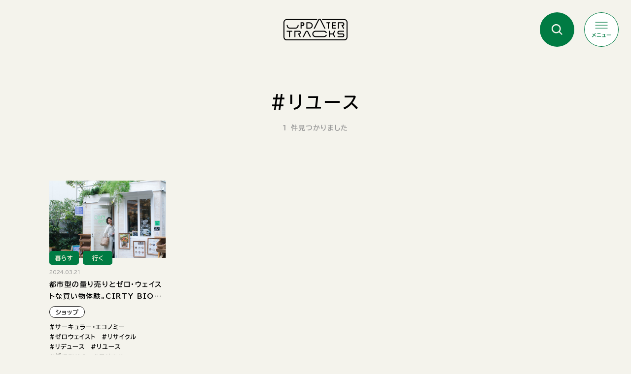

--- FILE ---
content_type: text/html; charset=UTF-8
request_url: https://tracks.updater.co.jp/tag/%E3%83%AA%E3%83%A6%E3%83%BC%E3%82%B9/
body_size: 12287
content:
<!DOCTYPE html>
<html lang="ja">
<head prefix="og: https://ogp.me/ns# fb: https://ogp.me/ns/fb# website: https://ogp.me/ns/website#">
  <!-- Google Tag Manager -->
  <script>(function(w,d,s,l,i){w[l]=w[l]||[];w[l].push({'gtm.start':
  new Date().getTime(),event:'gtm.js'});var f=d.getElementsByTagName(s)[0],
  j=d.createElement(s),dl=l!='dataLayer'?'&l='+l:'';j.async=true;j.src=
  'https://www.googletagmanager.com/gtm.js?id='+i+dl;f.parentNode.insertBefore(j,f);
  })(window,document,'script','dataLayer','GTM-P4DWDX9N');</script>
  <!-- End Google Tag Manager -->
  <meta charset="utf-8">
  <!-- icon -->
  <link rel="apple-touch-icon" sizes="180x180" href="/ico/apple-touch-icon.png">
  <link rel="icon" type="image/png" sizes="32x32" href="/ico/favicon-32x32.png">
  <link rel="icon" type="image/png" sizes="16x16" href="/ico/favicon-16x16.png">
  <link rel="manifest" href="/ico/site.webmanifest">
  <link rel="mask-icon" href="/ico/safari-pinned-tab.svg" color="#000000">
  <link rel="shortcut icon" href="/ico/favicon.ico">
  <meta name="msapplication-TileColor" content="#ffffff">
  <meta name="msapplication-config" content="/ico/browserconfig.xml">
  <meta name="theme-color" content="#ffffff">
  <!-- /icon -->
  <!-- css -->
      <link rel="stylesheet" href="https://tracks.updater.co.jp/sakura/wp-content/themes/updatertracks2024/assets/css/archive.css?202601280451">
    <!-- /css -->
  
		<!-- All in One SEO 4.7.3 - aioseo.com -->
		<meta name="description" content="リユース | UPDATER TRACKsが本当にエシカルなアイテムだけを選びました。豊富な知識をもったキュレーターが背景をていねいに調べ、自信をもって薦めるものを掲載。だれもが簡単に本物のエシカルアイテムを見つけられます。" />
		<meta name="robots" content="max-image-preview:large" />
		<link rel="canonical" href="https://tracks.updater.co.jp/tag/%e3%83%aa%e3%83%a6%e3%83%bc%e3%82%b9" />
		<meta name="generator" content="All in One SEO (AIOSEO) 4.7.3" />
		<script type="application/ld+json" class="aioseo-schema">
			{"@context":"https:\/\/schema.org","@graph":[{"@type":"BreadcrumbList","@id":"https:\/\/tracks.updater.co.jp\/tag\/%E3%83%AA%E3%83%A6%E3%83%BC%E3%82%B9\/#breadcrumblist","itemListElement":[{"@type":"ListItem","@id":"https:\/\/tracks.updater.co.jp\/#listItem","position":1,"name":"\u5bb6","item":"https:\/\/tracks.updater.co.jp\/","nextItem":"https:\/\/tracks.updater.co.jp\/tag\/%e3%83%aa%e3%83%a6%e3%83%bc%e3%82%b9\/#listItem"},{"@type":"ListItem","@id":"https:\/\/tracks.updater.co.jp\/tag\/%e3%83%aa%e3%83%a6%e3%83%bc%e3%82%b9\/#listItem","position":2,"name":"\u30ea\u30e6\u30fc\u30b9","previousItem":"https:\/\/tracks.updater.co.jp\/#listItem"}]},{"@type":"CollectionPage","@id":"https:\/\/tracks.updater.co.jp\/tag\/%E3%83%AA%E3%83%A6%E3%83%BC%E3%82%B9\/#collectionpage","url":"https:\/\/tracks.updater.co.jp\/tag\/%E3%83%AA%E3%83%A6%E3%83%BC%E3%82%B9\/","name":"\u30ea\u30e6\u30fc\u30b9 | UPDATER TRACKs | \u30a8\u30b7\u30ab\u30eb\u306a\u691c\u7d22\u578b\u30d7\u30e9\u30c3\u30c8\u30d5\u30a9\u30fc\u30e0","description":"\u30ea\u30e6\u30fc\u30b9 | UPDATER TRACKs\u304c\u672c\u5f53\u306b\u30a8\u30b7\u30ab\u30eb\u306a\u30a2\u30a4\u30c6\u30e0\u3060\u3051\u3092\u9078\u3073\u307e\u3057\u305f\u3002\u8c4a\u5bcc\u306a\u77e5\u8b58\u3092\u3082\u3063\u305f\u30ad\u30e5\u30ec\u30fc\u30bf\u30fc\u304c\u80cc\u666f\u3092\u3066\u3044\u306d\u3044\u306b\u8abf\u3079\u3001\u81ea\u4fe1\u3092\u3082\u3063\u3066\u85a6\u3081\u308b\u3082\u306e\u3092\u63b2\u8f09\u3002\u3060\u308c\u3082\u304c\u7c21\u5358\u306b\u672c\u7269\u306e\u30a8\u30b7\u30ab\u30eb\u30a2\u30a4\u30c6\u30e0\u3092\u898b\u3064\u3051\u3089\u308c\u307e\u3059\u3002","inLanguage":"ja","isPartOf":{"@id":"https:\/\/tracks.updater.co.jp\/#website"},"breadcrumb":{"@id":"https:\/\/tracks.updater.co.jp\/tag\/%E3%83%AA%E3%83%A6%E3%83%BC%E3%82%B9\/#breadcrumblist"}},{"@type":"Organization","@id":"https:\/\/tracks.updater.co.jp\/#organization","name":"UPDATER TRACKs","description":"\u30a8\u30b7\u30ab\u30eb\u306a\u691c\u7d22\u578b\u30d7\u30e9\u30c3\u30c8\u30d5\u30a9\u30fc\u30e0","url":"https:\/\/tracks.updater.co.jp\/","sameAs":["https:\/\/www.facebook.com\/updatertracks\/","https:\/\/twitter.com\/updater_tracks\/","https:\/\/www.instagram.com\/updater_tracks\/"]},{"@type":"WebSite","@id":"https:\/\/tracks.updater.co.jp\/#website","url":"https:\/\/tracks.updater.co.jp\/","name":"UPDATER TRACKs","description":"\u30a8\u30b7\u30ab\u30eb\u306a\u691c\u7d22\u578b\u30d7\u30e9\u30c3\u30c8\u30d5\u30a9\u30fc\u30e0","inLanguage":"ja","publisher":{"@id":"https:\/\/tracks.updater.co.jp\/#organization"}}]}
		</script>
		<!-- All in One SEO -->

<link rel="alternate" type="application/rss+xml" title="UPDATER TRACKs &raquo; リユース タグのフィード" href="https://tracks.updater.co.jp/tag/%e3%83%aa%e3%83%a6%e3%83%bc%e3%82%b9/feed/" />
<style id='wp-img-auto-sizes-contain-inline-css' type='text/css'>
img:is([sizes=auto i],[sizes^="auto," i]){contain-intrinsic-size:3000px 1500px}
/*# sourceURL=wp-img-auto-sizes-contain-inline-css */
</style>
<style id='wp-emoji-styles-inline-css' type='text/css'>

	img.wp-smiley, img.emoji {
		display: inline !important;
		border: none !important;
		box-shadow: none !important;
		height: 1em !important;
		width: 1em !important;
		margin: 0 0.07em !important;
		vertical-align: -0.1em !important;
		background: none !important;
		padding: 0 !important;
	}
/*# sourceURL=wp-emoji-styles-inline-css */
</style>
<style id='wp-block-library-inline-css' type='text/css'>
:root{--wp-block-synced-color:#7a00df;--wp-block-synced-color--rgb:122,0,223;--wp-bound-block-color:var(--wp-block-synced-color);--wp-editor-canvas-background:#ddd;--wp-admin-theme-color:#007cba;--wp-admin-theme-color--rgb:0,124,186;--wp-admin-theme-color-darker-10:#006ba1;--wp-admin-theme-color-darker-10--rgb:0,107,160.5;--wp-admin-theme-color-darker-20:#005a87;--wp-admin-theme-color-darker-20--rgb:0,90,135;--wp-admin-border-width-focus:2px}@media (min-resolution:192dpi){:root{--wp-admin-border-width-focus:1.5px}}.wp-element-button{cursor:pointer}:root .has-very-light-gray-background-color{background-color:#eee}:root .has-very-dark-gray-background-color{background-color:#313131}:root .has-very-light-gray-color{color:#eee}:root .has-very-dark-gray-color{color:#313131}:root .has-vivid-green-cyan-to-vivid-cyan-blue-gradient-background{background:linear-gradient(135deg,#00d084,#0693e3)}:root .has-purple-crush-gradient-background{background:linear-gradient(135deg,#34e2e4,#4721fb 50%,#ab1dfe)}:root .has-hazy-dawn-gradient-background{background:linear-gradient(135deg,#faaca8,#dad0ec)}:root .has-subdued-olive-gradient-background{background:linear-gradient(135deg,#fafae1,#67a671)}:root .has-atomic-cream-gradient-background{background:linear-gradient(135deg,#fdd79a,#004a59)}:root .has-nightshade-gradient-background{background:linear-gradient(135deg,#330968,#31cdcf)}:root .has-midnight-gradient-background{background:linear-gradient(135deg,#020381,#2874fc)}:root{--wp--preset--font-size--normal:16px;--wp--preset--font-size--huge:42px}.has-regular-font-size{font-size:1em}.has-larger-font-size{font-size:2.625em}.has-normal-font-size{font-size:var(--wp--preset--font-size--normal)}.has-huge-font-size{font-size:var(--wp--preset--font-size--huge)}.has-text-align-center{text-align:center}.has-text-align-left{text-align:left}.has-text-align-right{text-align:right}.has-fit-text{white-space:nowrap!important}#end-resizable-editor-section{display:none}.aligncenter{clear:both}.items-justified-left{justify-content:flex-start}.items-justified-center{justify-content:center}.items-justified-right{justify-content:flex-end}.items-justified-space-between{justify-content:space-between}.screen-reader-text{border:0;clip-path:inset(50%);height:1px;margin:-1px;overflow:hidden;padding:0;position:absolute;width:1px;word-wrap:normal!important}.screen-reader-text:focus{background-color:#ddd;clip-path:none;color:#444;display:block;font-size:1em;height:auto;left:5px;line-height:normal;padding:15px 23px 14px;text-decoration:none;top:5px;width:auto;z-index:100000}html :where(.has-border-color){border-style:solid}html :where([style*=border-top-color]){border-top-style:solid}html :where([style*=border-right-color]){border-right-style:solid}html :where([style*=border-bottom-color]){border-bottom-style:solid}html :where([style*=border-left-color]){border-left-style:solid}html :where([style*=border-width]){border-style:solid}html :where([style*=border-top-width]){border-top-style:solid}html :where([style*=border-right-width]){border-right-style:solid}html :where([style*=border-bottom-width]){border-bottom-style:solid}html :where([style*=border-left-width]){border-left-style:solid}html :where(img[class*=wp-image-]){height:auto;max-width:100%}:where(figure){margin:0 0 1em}html :where(.is-position-sticky){--wp-admin--admin-bar--position-offset:var(--wp-admin--admin-bar--height,0px)}@media screen and (max-width:600px){html :where(.is-position-sticky){--wp-admin--admin-bar--position-offset:0px}}

/*# sourceURL=wp-block-library-inline-css */
</style><style id='global-styles-inline-css' type='text/css'>
:root{--wp--preset--aspect-ratio--square: 1;--wp--preset--aspect-ratio--4-3: 4/3;--wp--preset--aspect-ratio--3-4: 3/4;--wp--preset--aspect-ratio--3-2: 3/2;--wp--preset--aspect-ratio--2-3: 2/3;--wp--preset--aspect-ratio--16-9: 16/9;--wp--preset--aspect-ratio--9-16: 9/16;--wp--preset--color--black: #000000;--wp--preset--color--cyan-bluish-gray: #abb8c3;--wp--preset--color--white: #ffffff;--wp--preset--color--pale-pink: #f78da7;--wp--preset--color--vivid-red: #cf2e2e;--wp--preset--color--luminous-vivid-orange: #ff6900;--wp--preset--color--luminous-vivid-amber: #fcb900;--wp--preset--color--light-green-cyan: #7bdcb5;--wp--preset--color--vivid-green-cyan: #00d084;--wp--preset--color--pale-cyan-blue: #8ed1fc;--wp--preset--color--vivid-cyan-blue: #0693e3;--wp--preset--color--vivid-purple: #9b51e0;--wp--preset--gradient--vivid-cyan-blue-to-vivid-purple: linear-gradient(135deg,rgb(6,147,227) 0%,rgb(155,81,224) 100%);--wp--preset--gradient--light-green-cyan-to-vivid-green-cyan: linear-gradient(135deg,rgb(122,220,180) 0%,rgb(0,208,130) 100%);--wp--preset--gradient--luminous-vivid-amber-to-luminous-vivid-orange: linear-gradient(135deg,rgb(252,185,0) 0%,rgb(255,105,0) 100%);--wp--preset--gradient--luminous-vivid-orange-to-vivid-red: linear-gradient(135deg,rgb(255,105,0) 0%,rgb(207,46,46) 100%);--wp--preset--gradient--very-light-gray-to-cyan-bluish-gray: linear-gradient(135deg,rgb(238,238,238) 0%,rgb(169,184,195) 100%);--wp--preset--gradient--cool-to-warm-spectrum: linear-gradient(135deg,rgb(74,234,220) 0%,rgb(151,120,209) 20%,rgb(207,42,186) 40%,rgb(238,44,130) 60%,rgb(251,105,98) 80%,rgb(254,248,76) 100%);--wp--preset--gradient--blush-light-purple: linear-gradient(135deg,rgb(255,206,236) 0%,rgb(152,150,240) 100%);--wp--preset--gradient--blush-bordeaux: linear-gradient(135deg,rgb(254,205,165) 0%,rgb(254,45,45) 50%,rgb(107,0,62) 100%);--wp--preset--gradient--luminous-dusk: linear-gradient(135deg,rgb(255,203,112) 0%,rgb(199,81,192) 50%,rgb(65,88,208) 100%);--wp--preset--gradient--pale-ocean: linear-gradient(135deg,rgb(255,245,203) 0%,rgb(182,227,212) 50%,rgb(51,167,181) 100%);--wp--preset--gradient--electric-grass: linear-gradient(135deg,rgb(202,248,128) 0%,rgb(113,206,126) 100%);--wp--preset--gradient--midnight: linear-gradient(135deg,rgb(2,3,129) 0%,rgb(40,116,252) 100%);--wp--preset--font-size--small: 13px;--wp--preset--font-size--medium: 20px;--wp--preset--font-size--large: 36px;--wp--preset--font-size--x-large: 42px;--wp--preset--spacing--20: 0.44rem;--wp--preset--spacing--30: 0.67rem;--wp--preset--spacing--40: 1rem;--wp--preset--spacing--50: 1.5rem;--wp--preset--spacing--60: 2.25rem;--wp--preset--spacing--70: 3.38rem;--wp--preset--spacing--80: 5.06rem;--wp--preset--shadow--natural: 6px 6px 9px rgba(0, 0, 0, 0.2);--wp--preset--shadow--deep: 12px 12px 50px rgba(0, 0, 0, 0.4);--wp--preset--shadow--sharp: 6px 6px 0px rgba(0, 0, 0, 0.2);--wp--preset--shadow--outlined: 6px 6px 0px -3px rgb(255, 255, 255), 6px 6px rgb(0, 0, 0);--wp--preset--shadow--crisp: 6px 6px 0px rgb(0, 0, 0);}:where(.is-layout-flex){gap: 0.5em;}:where(.is-layout-grid){gap: 0.5em;}body .is-layout-flex{display: flex;}.is-layout-flex{flex-wrap: wrap;align-items: center;}.is-layout-flex > :is(*, div){margin: 0;}body .is-layout-grid{display: grid;}.is-layout-grid > :is(*, div){margin: 0;}:where(.wp-block-columns.is-layout-flex){gap: 2em;}:where(.wp-block-columns.is-layout-grid){gap: 2em;}:where(.wp-block-post-template.is-layout-flex){gap: 1.25em;}:where(.wp-block-post-template.is-layout-grid){gap: 1.25em;}.has-black-color{color: var(--wp--preset--color--black) !important;}.has-cyan-bluish-gray-color{color: var(--wp--preset--color--cyan-bluish-gray) !important;}.has-white-color{color: var(--wp--preset--color--white) !important;}.has-pale-pink-color{color: var(--wp--preset--color--pale-pink) !important;}.has-vivid-red-color{color: var(--wp--preset--color--vivid-red) !important;}.has-luminous-vivid-orange-color{color: var(--wp--preset--color--luminous-vivid-orange) !important;}.has-luminous-vivid-amber-color{color: var(--wp--preset--color--luminous-vivid-amber) !important;}.has-light-green-cyan-color{color: var(--wp--preset--color--light-green-cyan) !important;}.has-vivid-green-cyan-color{color: var(--wp--preset--color--vivid-green-cyan) !important;}.has-pale-cyan-blue-color{color: var(--wp--preset--color--pale-cyan-blue) !important;}.has-vivid-cyan-blue-color{color: var(--wp--preset--color--vivid-cyan-blue) !important;}.has-vivid-purple-color{color: var(--wp--preset--color--vivid-purple) !important;}.has-black-background-color{background-color: var(--wp--preset--color--black) !important;}.has-cyan-bluish-gray-background-color{background-color: var(--wp--preset--color--cyan-bluish-gray) !important;}.has-white-background-color{background-color: var(--wp--preset--color--white) !important;}.has-pale-pink-background-color{background-color: var(--wp--preset--color--pale-pink) !important;}.has-vivid-red-background-color{background-color: var(--wp--preset--color--vivid-red) !important;}.has-luminous-vivid-orange-background-color{background-color: var(--wp--preset--color--luminous-vivid-orange) !important;}.has-luminous-vivid-amber-background-color{background-color: var(--wp--preset--color--luminous-vivid-amber) !important;}.has-light-green-cyan-background-color{background-color: var(--wp--preset--color--light-green-cyan) !important;}.has-vivid-green-cyan-background-color{background-color: var(--wp--preset--color--vivid-green-cyan) !important;}.has-pale-cyan-blue-background-color{background-color: var(--wp--preset--color--pale-cyan-blue) !important;}.has-vivid-cyan-blue-background-color{background-color: var(--wp--preset--color--vivid-cyan-blue) !important;}.has-vivid-purple-background-color{background-color: var(--wp--preset--color--vivid-purple) !important;}.has-black-border-color{border-color: var(--wp--preset--color--black) !important;}.has-cyan-bluish-gray-border-color{border-color: var(--wp--preset--color--cyan-bluish-gray) !important;}.has-white-border-color{border-color: var(--wp--preset--color--white) !important;}.has-pale-pink-border-color{border-color: var(--wp--preset--color--pale-pink) !important;}.has-vivid-red-border-color{border-color: var(--wp--preset--color--vivid-red) !important;}.has-luminous-vivid-orange-border-color{border-color: var(--wp--preset--color--luminous-vivid-orange) !important;}.has-luminous-vivid-amber-border-color{border-color: var(--wp--preset--color--luminous-vivid-amber) !important;}.has-light-green-cyan-border-color{border-color: var(--wp--preset--color--light-green-cyan) !important;}.has-vivid-green-cyan-border-color{border-color: var(--wp--preset--color--vivid-green-cyan) !important;}.has-pale-cyan-blue-border-color{border-color: var(--wp--preset--color--pale-cyan-blue) !important;}.has-vivid-cyan-blue-border-color{border-color: var(--wp--preset--color--vivid-cyan-blue) !important;}.has-vivid-purple-border-color{border-color: var(--wp--preset--color--vivid-purple) !important;}.has-vivid-cyan-blue-to-vivid-purple-gradient-background{background: var(--wp--preset--gradient--vivid-cyan-blue-to-vivid-purple) !important;}.has-light-green-cyan-to-vivid-green-cyan-gradient-background{background: var(--wp--preset--gradient--light-green-cyan-to-vivid-green-cyan) !important;}.has-luminous-vivid-amber-to-luminous-vivid-orange-gradient-background{background: var(--wp--preset--gradient--luminous-vivid-amber-to-luminous-vivid-orange) !important;}.has-luminous-vivid-orange-to-vivid-red-gradient-background{background: var(--wp--preset--gradient--luminous-vivid-orange-to-vivid-red) !important;}.has-very-light-gray-to-cyan-bluish-gray-gradient-background{background: var(--wp--preset--gradient--very-light-gray-to-cyan-bluish-gray) !important;}.has-cool-to-warm-spectrum-gradient-background{background: var(--wp--preset--gradient--cool-to-warm-spectrum) !important;}.has-blush-light-purple-gradient-background{background: var(--wp--preset--gradient--blush-light-purple) !important;}.has-blush-bordeaux-gradient-background{background: var(--wp--preset--gradient--blush-bordeaux) !important;}.has-luminous-dusk-gradient-background{background: var(--wp--preset--gradient--luminous-dusk) !important;}.has-pale-ocean-gradient-background{background: var(--wp--preset--gradient--pale-ocean) !important;}.has-electric-grass-gradient-background{background: var(--wp--preset--gradient--electric-grass) !important;}.has-midnight-gradient-background{background: var(--wp--preset--gradient--midnight) !important;}.has-small-font-size{font-size: var(--wp--preset--font-size--small) !important;}.has-medium-font-size{font-size: var(--wp--preset--font-size--medium) !important;}.has-large-font-size{font-size: var(--wp--preset--font-size--large) !important;}.has-x-large-font-size{font-size: var(--wp--preset--font-size--x-large) !important;}
/*# sourceURL=global-styles-inline-css */
</style>

<style id='classic-theme-styles-inline-css' type='text/css'>
/*! This file is auto-generated */
.wp-block-button__link{color:#fff;background-color:#32373c;border-radius:9999px;box-shadow:none;text-decoration:none;padding:calc(.667em + 2px) calc(1.333em + 2px);font-size:1.125em}.wp-block-file__button{background:#32373c;color:#fff;text-decoration:none}
/*# sourceURL=/wp-includes/css/classic-themes.min.css */
</style>
<link rel='stylesheet' id='contact-form-7-css' href='https://tracks.updater.co.jp/sakura/wp-content/plugins/contact-form-7/includes/css/styles.css?ver=5.9.8' type='text/css' media='all' />
<link rel='stylesheet' id='cf7msm_styles-css' href='https://tracks.updater.co.jp/sakura/wp-content/plugins/contact-form-7-multi-step-module/resources/cf7msm.css?ver=4.4' type='text/css' media='all' />
<script type="text/javascript" src="https://tracks.updater.co.jp/sakura/wp-includes/js/jquery/jquery.min.js?ver=3.7.1" id="jquery-core-js"></script>
<script type="text/javascript" src="https://tracks.updater.co.jp/sakura/wp-includes/js/jquery/jquery-migrate.min.js?ver=3.4.1" id="jquery-migrate-js"></script>
<link rel="https://api.w.org/" href="https://tracks.updater.co.jp/wp-json/" /><link rel="alternate" title="JSON" type="application/json" href="https://tracks.updater.co.jp/wp-json/wp/v2/tags/74" /><link rel="EditURI" type="application/rsd+xml" title="RSD" href="https://tracks.updater.co.jp/sakura/xmlrpc.php?rsd" />
</head>

<body>
  <!-- Google Tag Manager (noscript) -->
  <noscript><iframe src="https://www.googletagmanager.com/ns.html?id=GTM-P4DWDX9N"
  height="0" width="0" style="display:none;visibility:hidden"></iframe></noscript>
  <!-- End Google Tag Manager (noscript) -->
  <div class="p-archive">

    <header class="l-header">
      <div class="l-header__inner js-header">
        <div class="l-header__title">
          <a href="https://tracks.updater.co.jp/" class="l-header__link">
            <img src="https://tracks.updater.co.jp/sakura/wp-content/themes/updatertracks2024/assets/img/logo_black.svg" alt="UPDATER TRACKs">
          </a>
        </div>

        <div class="l-header-toggle">
          <div class="l-header-toggle__search js-search-toggle">
            <picture>
              <source media="(max-width:767px)" srcset="https://tracks.updater.co.jp/sakura/wp-content/themes/updatertracks2024/assets/img/search_toggle_sp.svg">
              <img src="https://tracks.updater.co.jp/sakura/wp-content/themes/updatertracks2024/assets/img/search_toggle.svg" alt="検索">
            </picture>
          </div>
          <div class="l-header-toggle__menu js-menu-toggle">
            <picture>
              <source media="(max-width:767px)" srcset="https://tracks.updater.co.jp/sakura/wp-content/themes/updatertracks2024/assets/img/menu_toggle_sp.svg">
              <img src="https://tracks.updater.co.jp/sakura/wp-content/themes/updatertracks2024/assets/img/menu_toggle.svg" alt="メニュー">
            </picture>
          </div>
        </div>
      </div>

      <div class="l-header-search js-search-main">
        <div class="l-header-search__main">
          <div class="l-header-search__logo">
            <a href="">
              <img src="https://tracks.updater.co.jp/sakura/wp-content/themes/updatertracks2024/assets/img/logo_black.svg" alt="UPDATER TRACKs">
            </a>
          </div>
          <div class="l-header-search__close js-search-close">
            <img src="https://tracks.updater.co.jp/sakura/wp-content/themes/updatertracks2024/assets/img/drawer_close.svg" alt="閉じる">
          </div>
          <div class="l-header-search__body">
            <div class="l-header-search__popup">
              <img src="https://tracks.updater.co.jp/sakura/wp-content/themes/updatertracks2024/assets/img/search_popup.svg" alt="色んな検索方法で「世界を変える」を見つけてね！">
            </div>
            <div class="l-header-search-title">
              <span class="l-header-search-title__jp">色んな方法で検索しよう！</span>
              <span class="l-header-search-title__en">SEARCH</span>
            </div>
            <div class="l-header-search-keyword">
              <div class="l-header-search-keyword__title">フリーワードで検索</div>
              <div class="l-header-search-keyword__main">
                <form id='feas-searchform-0' action='https://tracks.updater.co.jp/' method='get'  >
<input type='text' name='s_keyword_0' id='feas_0_0' class='feas_archive_freeword' value=''  placeholder="キーワードで探す"  /><script>jQuery("#feas_0_0").focus( function() { jQuery(this).attr("placeholder",""); }).blur( function() {
    jQuery(this).attr("placeholder", "キーワードで探す"); });</script><input type='hidden' name='cf_specify_key_0_0' value='item_category' /><input type='hidden' name='cf_specify_key_0_1' value='item_action' /><input type='hidden' name='cf_specify_key_0_2' value='article_action' /><input type='hidden' name='cf_specify_key_0_3' value='common_tag' /><input type='hidden' name='cf_specify_key_0_4' value='common_price' /><input type='hidden' name='cf_specify_key_0_5' value='item_point1' /><input type='hidden' name='cf_specify_key_0_6' value='item_point2' /><input type='hidden' name='cf_specify_key_0_7' value='item_intro' /><input type='hidden' name='cf_specify_key_0_8' value='item_knowledge1' /><input type='hidden' name='cf_specify_key_0_9' value='item_knowledge2' /><input type='hidden' name='cf_specify_key_0_10' value='item_knowledge3' /><input type='hidden' name='cf_specify_key_0_11' value='item_knowledge4' /><input type='hidden' name='cf_specify_key_0_12' value='item_knowledge5' /><input type='hidden' name='cf_specify_key_0_13' value='item_knowledge6' /><input type='hidden' name='cf_specify_key_0_14' value='item_effort1' /><input type='hidden' name='cf_specify_key_0_15' value='item_effort2' /><input type='hidden' name='cf_specify_key_0_16' value='item_effort3' /><input type='hidden' name='cf_specify_key_0_17' value='item_effort4' /><input type='hidden' name='cf_specify_key_0_18' value='item_effort5' /><input type='hidden' name='cf_specify_key_0_19' value='item_effort6' /><input type='hidden' name='cf_specify_key_0_20' value='item_future' /><input type='hidden' name='cf_specify_key_0_21' value='item_gallery1_caption' /><input type='hidden' name='cf_specify_key_0_22' value='item_gallery2_caption' /><input type='hidden' name='cf_specify_key_0_23' value='item_gallery3_caption' /><input type='hidden' name='cf_specify_key_0_24' value='item_gallery4_caption' /><input type='hidden' name='cf_specify_key_0_25' value='item_gallery5_caption' /><input type='hidden' name='cf_specify_key_0_26' value='item_gallery6_caption' /><input type='hidden' name='cf_specify_key_0_27' value='item_gallery7_caption' /><input type='hidden' name='cf_specify_key_0_28' value='item_gallery8_caption' /><input type='hidden' name='cf_specify_key_0_29' value='item_gallery9_caption' /><input type='hidden' name='cf_specify_key_0_30' value='item_gallery10_caption' /><input type='hidden' name='cf_specify_key_0_31' value='item_gallery_mov1_caption' /><input type='hidden' name='cf_specify_key_0_32' value='item_gallery_mov2_caption' /><input type='hidden' name='cf_specify_key_0_33' value='item_material' /><input type='hidden' name='cf_specify_key_0_34' value='item_size' /><input type='hidden' name='cf_specify_key_0_35' value='item_country' /><input type='hidden' name='cf_specify_key_0_36' value='item_package' /><input type='hidden' name='cf_specify_key_0_37' value='item_person1_comment' /><input type='hidden' name='cf_specify_key_0_38' value='item_person2_comment' /><input type='hidden' name='cf_specify_key_0_39' value='item_person3_comment' /><input type='hidden' name='cf_specify_key_0_40' value='item_person4_comment' /><input type='hidden' name='cf_specify_key_0_41' value='item_person5_comment' /><input type='hidden' name='cf_specify_key_0_42' value='item_person6_comment' /><input type='hidden' name='cf_specify_key_0_43' value='item_brand_info' /><input type='hidden' name='cf_specify_key_0_44' value='item_company_info' /><input type='hidden' name='cf_specify_key_length_0' value='44'/>
<input type='submit' name='searchbutton' id='feas-submit-button-0' class='feas-submit-button' value='検索' />

<input type='hidden' name='csp' value='search_add' />
<input type='hidden' name='feadvns_max_line_0' value='1' />
<input type='hidden' name='fe_form_no' value='0' />
</form>
              </div>
            </div>

            <div class="l-header-search-category">
              <div class="l-header-search-category__title">カテゴリーで検索</div>
              <ul class="l-header-search-category__list">
                <li class="l-header-search-category__item">
                  <a href="https://tracks.updater.co.jp/item_category/ic_food/" class="l-header-search-category__link">フード&ドリンク</a>
                </li>
                <li class="l-header-search-category__item">
                  <a href="https://tracks.updater.co.jp/item_category/ic_health/" class="l-header-search-category__link">ヘルス＆ビューティー</a>
                </li>
                <li class="l-header-search-category__item">
                  <a href="https://tracks.updater.co.jp/item_category/ic_life/" class="l-header-search-category__link">ライフスタイル</a>
                </li>
                <li class="l-header-search-category__item">
                  <a href="https://tracks.updater.co.jp/item_category/ic_book/" class="l-header-search-category__link">書籍</a>
                </li>
                <li class="l-header-search-category__item">
                  <a href="https://tracks.updater.co.jp/item_category/ic_shop/" class="l-header-search-category__link">ショップ</a>
                </li>
                <li class="l-header-search-category__item">
                  <a href="https://tracks.updater.co.jp/item_category/ic_media/" class="l-header-search-category__link">メディア・アプリ</a>
                </li>
              </ul>
            </div>
            <div class="l-header-search-purpose">
              <div class="l-header-search-purpose__title">目的で検索</div>
              <ul class="l-header-search-purpose__list">
                <li class="l-header-search-purpose__item">
                  <a href="https://tracks.updater.co.jp/item_action/ia_eat/" class="l-header-search-purpose__link l-header-search-purpose__link--eat"><span>食べる</span></a>
                </li>
                <li class="l-header-search-purpose__item">
                  <a href="https://tracks.updater.co.jp/item_action/ia_drink/" class="l-header-search-purpose__link l-header-search-purpose__link--drink"><span>飲む</span></a>
                </li>
                <li class="l-header-search-purpose__item">
                  <a href="https://tracks.updater.co.jp/item_action/ia_live/" class="l-header-search-purpose__link l-header-search-purpose__link--live"><span>暮らす</span></a>
                </li>
                <li class="l-header-search-purpose__item">
                  <a href="https://tracks.updater.co.jp/item_action/ia_gift/" class="l-header-search-purpose__link l-header-search-purpose__link--gift"><span>贈る</span></a>
                </li>
                <li class="l-header-search-purpose__item">
                  <a href="https://tracks.updater.co.jp/item_action/ia_go/" class="l-header-search-purpose__link l-header-search-purpose__link--go"><span>行く</span></a>
                </li>
                <li class="l-header-search-purpose__item">
                  <a href="https://tracks.updater.co.jp/item_action/ia_learn/" class="l-header-search-purpose__link l-header-search-purpose__link--learn"><span>学ぶ</span></a>
                </li>
              </ul>
            </div>

            <div class="l-header-search-issue">
              <div class="l-header-search-issue__title">効果のある社会課題で検索</div>
              <ul class="l-header-search-issue__list">
                <li class="l-header-search-issue__item">
                  <a href="https://tracks.updater.co.jp/common_tag/%e6%b0%97%e5%80%99%e5%8d%b1%e6%a9%9f/" class="l-header-search-issue__link">#気候危機</a>
                </li>
                <li class="l-header-search-issue__item">
                  <a href="https://tracks.updater.co.jp/common_tag/%e4%ba%ba%e6%a8%a9/" class="l-header-search-issue__link">#人権</a>
                </li>
                <li class="l-header-search-issue__item">
                  <a href="https://tracks.updater.co.jp/common_tag/%e3%82%a6%e3%82%a7%e3%83%ab%e3%83%93%e3%83%bc%e3%82%a4%e3%83%b3%e3%82%b0/" class="l-header-search-issue__link">#ウェルビーイング</a>
                </li>
                <li class="l-header-search-issue__item">
                  <a href="https://tracks.updater.co.jp/common_tag/%e6%b0%b4/" class="l-header-search-issue__link">#水</a>
                </li>
                <li class="l-header-search-issue__item">
                  <a href="https://tracks.updater.co.jp/common_tag/%e7%94%9f%e7%89%a9%e5%a4%9a%e6%a7%98%e6%80%a7/" class="l-header-search-issue__link">#生物多様性</a>
                </li>
                <li class="l-header-search-issue__item">
                  <a href="https://tracks.updater.co.jp/common_tag/%e6%a3%ae%e6%9e%97/" class="l-header-search-issue__link">#森林</a>
                </li>
                <li class="l-header-search-issue__item">
                  <a href="https://tracks.updater.co.jp/common_tag/%e5%9c%9f%e5%a3%8c/" class="l-header-search-issue__link">#土壌</a>
                </li>
                <li class="l-header-search-issue__item">
                  <a href="https://tracks.updater.co.jp/common_tag/%e5%be%aa%e7%92%b0%e5%9e%8b%e7%a4%be%e4%bc%9a/" class="l-header-search-issue__link">#循環型社会</a>
                </li>
                <li class="l-header-search-issue__item">
                  <a href="https://tracks.updater.co.jp/common_tag/%e3%82%a2%e3%83%8b%e3%83%9e%e3%83%ab%e3%82%a6%e3%82%a7%e3%83%ab%e3%83%95%e3%82%a7%e3%82%a2/" class="l-header-search-issue__link">#アニマルウェルフェア</a>
                </li>
                <li class="l-header-search-issue__item">
                  <a href="https://tracks.updater.co.jp/common_tag/%e5%9c%b0%e5%9f%9f%e3%82%b3%e3%83%9f%e3%83%a5%e3%83%8b%e3%83%86%e3%82%a3/" class="l-header-search-issue__link">#地域コミュニティ</a>
                </li>
              </ul>
            </div>
          </div>
        </div>
      </div>

      <div class="l-header-menu js-menu-main">
        <div class="l-header-menu__main">
          <div class="l-header-menu__logo">
            <a href="">
              <img src="https://tracks.updater.co.jp/sakura/wp-content/themes/updatertracks2024/assets/img/logo_black.svg" alt="UPDATER TRACKs">
            </a>
          </div>
          <div class="l-header-menu__close js-menu-close">
            <img src="https://tracks.updater.co.jp/sakura/wp-content/themes/updatertracks2024/assets/img/drawer_close.svg" alt="閉じる">
          </div>
          <div class="l-header-menu__body">
            <ul class="l-header-menu__list">
              <li class="l-header-menu__item">
                <a href="https://tracks.updater.co.jp/" class="l-header-menu__link">トップページ</a>
              </li>
              <li class="l-header-menu__item">
                <a href="https://tracks.updater.co.jp/item/" class="l-header-menu__link">商品</a>
                <ul class="l-header-menu__cat-list">
                  <li class="l-header-menu__cat-item">
                    <a href="https://tracks.updater.co.jp/item_category/ic_food/" class="l-header-menu__cat-link">フード&ドリンク</a>
                  </li>
                  <li class="l-header-menu__cat-item">
                    <a href="https://tracks.updater.co.jp/item_category/ic_health/" class="l-header-menu__cat-link">ヘルス＆ビューティー</a>
                  </li>
                  <li class="l-header-menu__cat-item">
                    <a href="https://tracks.updater.co.jp/item_category/ic_life/" class="l-header-menu__cat-link">ライフスタイル</a>
                  </li>
                  <li class="l-header-menu__cat-item">
                    <a href="https://tracks.updater.co.jp/item_category/ic_book/" class="l-header-menu__cat-link">書籍</a>
                  </li>
                  <li class="l-header-menu__cat-item">
                    <a href="https://tracks.updater.co.jp/item_category/ic_shop/" class="l-header-menu__cat-link">ショップ</a>
                  </li>
                  <li class="l-header-menu__cat-item">
                    <a href="https://tracks.updater.co.jp/item_category/ic_media/" class="l-header-menu__cat-link">メディア・アプリ</a>
                  </li>
                </ul>
              </li>
              <li class="l-header-menu__item">
                <a href="https://tracks.updater.co.jp/topics/" class="l-header-menu__link">記事一覧</a>
              </li>
              <li class="l-header-menu__item">
                <a href="https://tracks.updater.co.jp/about/" class="l-header-menu__link">私たちについて</a>
              </li>
              <li class="l-header-menu__item">
                <a href="https://tracks.updater.co.jp/guide/" class="l-header-menu__link">カタログの見方</a>
              </li>
              <li class="l-header-menu__item">
                <a href="https://tracks.updater.co.jp/contact/" class="l-header-menu__link">お問い合わせ</a>
              </li>
              <li class="l-header-menu__item">
                <a href="https://www.updater.co.jp/" target="_blank" rel="noopener noreferrer" class="l-header-menu__link">運営会社</a>
              </li>
            </ul>
            <div class="l-header-menu-etc">
              <ul class="l-header-menu-etc__list">
                <li class="l-header-menu-etc__item">
                  <a href="https://www.updater.co.jp/terms" target="_blank" rel="noopener noreferrer" class="l-header-menu-etc__link">利用規約</a>
                </li>
                <li class="l-header-menu-etc__item">
                  <a href="https://minden.co.jp/law" target="_blank" rel="noopener noreferrer" class="l-header-menu-etc__link">特定商取引法に基づく表記</a>
                </li>
                <li class="l-header-menu-etc__item">
                  <a href="https://minden.co.jp/exclusion-antisocial" target="_blank" rel="noopener noreferrer" class="l-header-menu-etc__link">反社会的勢力の排除に関する基本方針</a>
                </li>
                <li class="l-header-menu-etc__item">
                  <a href="https://www.updater.co.jp/privacy-policy" target="_blank" rel="noopener noreferrer" class="l-header-menu-etc__link">プライバシーポリシー</a>
                </li>
              </ul>
            </div>
          </div>
        </div>
      </div>

    </header>
    <!-- /.l-header -->
    <main class="l-main">

      <div class="p-archive-head">
        <div class="p-archive-head__inner">
                    <h1 class="p-archive-head__title">#リユース</h1>
                    <p class="p-archive-head__text">1 件見つかりました</p>
        </div>
      </div>

              <div class="p-archive-article">
          <div class="p-archive-article__inner">
            <div class="p-archive-article__list">
                              <div class="p-archive-article__item">
                  <a href="https://tracks.updater.co.jp/ac_shop/297.html" class="p-archive-article__link">
                    <div class="p-archive-article__img">
                      <img width="2560" height="1707" src="https://tracks.updater.co.jp/sakura/wp-content/uploads/2024/03/DSCF2788-scaled.jpg" class="attachment-post-thumbnail size-post-thumbnail wp-post-image" alt="" decoding="async" fetchpriority="high" srcset="https://tracks.updater.co.jp/sakura/wp-content/uploads/2024/03/DSCF2788-scaled.jpg 2560w, https://tracks.updater.co.jp/sakura/wp-content/uploads/2024/03/DSCF2788-300x200.jpg 300w, https://tracks.updater.co.jp/sakura/wp-content/uploads/2024/03/DSCF2788-1024x683.jpg 1024w, https://tracks.updater.co.jp/sakura/wp-content/uploads/2024/03/DSCF2788-768x512.jpg 768w, https://tracks.updater.co.jp/sakura/wp-content/uploads/2024/03/DSCF2788-1536x1024.jpg 1536w, https://tracks.updater.co.jp/sakura/wp-content/uploads/2024/03/DSCF2788-2048x1365.jpg 2048w" sizes="(max-width: 2560px) 100vw, 2560px" />                    </div>
                    <ul class="p-archive-article-purpose"><li class="p-archive-article-purpose__item">暮らす</li><li class="p-archive-article-purpose__item">行く</li></ul>                    <time datetime="2024-03-21" class="p-archive-article__date">2024.03.21</time>
                    <div class="p-archive-article__subject">都市型の量り売りとゼロ・ウェイストな買い物体験。CIRTY BIOSK by Totoyaに行ってみた</div>
                    <div class="p-archive-article__category">
                      ショップ                    </div>
                    <ul class="p-archive-article-tag"><li class="p-archive-article-tag__item">#サーキュラー・エコノミー</li><li class="p-archive-article-tag__item">#ゼロウェイスト</li><li class="p-archive-article-tag__item">#リサイクル</li><li class="p-archive-article-tag__item">#リデュース</li><li class="p-archive-article-tag__item">#リユース</li><li class="p-archive-article-tag__item">#循環型社会</li><li class="p-archive-article-tag__item">#量り売り</li></ul>                  </a>
                </div>
                          </div>
          </div>
        </div>

        <div class="p-archive-nav">
          <div class="c-pagenation">
             
          </div>
        </div>
      
    </main>
    <!-- /.l-main -->

    <footer class="l-footer">
      <div class="l-footer-tag">
        <div class="l-footer-tag__inner">
          <div class="l-footer-tag__title">ハッシュタグで探す</div>
          <ul class="l-footer-tag__list">
            <li class="l-footer-tag__item">
              <a href="https://tracks.updater.co.jp/common_tag/%e3%82%bc%e3%83%ad%e3%82%a6%e3%82%a7%e3%82%a4%e3%82%b9%e3%83%88/" class="l-footer-tag__link">#ゼロウェイスト</a>
            </li>
            <li class="l-footer-tag__item">
              <a href="https://tracks.updater.co.jp/common_tag/%e3%83%9e%e3%82%a4%e3%83%9c%e3%83%88%e3%83%ab/" class="l-footer-tag__link">#マイボトル</a>
            </li>
            <li class="l-footer-tag__item">
              <a href="https://tracks.updater.co.jp/common_tag/%e9%87%8f%e3%82%8a%e5%a3%b2%e3%82%8a/" class="l-footer-tag__link">#量り売り</a>
            </li>
            <li class="l-footer-tag__item">
              <a href="https://tracks.updater.co.jp/common_tag/%e3%82%aa%e3%83%bc%e3%82%ac%e3%83%8b%e3%83%83%e3%82%af/" class="l-footer-tag__link">#オーガニック</a>
            </li>
            <li class="l-footer-tag__item">
              <a href="https://tracks.updater.co.jp/common_tag/%e8%87%aa%e7%84%b6%e6%a0%bd%e5%9f%b9/" class="l-footer-tag__link">#自然栽培</a>
            </li>
            <li class="l-footer-tag__item">
              <a href="https://tracks.updater.co.jp/common_tag/%e4%b8%8d%e8%80%95%e8%b5%b7%e6%a0%bd%e5%9f%b9/" class="l-footer-tag__link">#不耕起栽培</a>
            </li>
            <li class="l-footer-tag__item">
              <a href="https://tracks.updater.co.jp/common_tag/%e6%9c%89%e6%a9%9f%e6%a0%bd%e5%9f%b9/" class="l-footer-tag__link">#有機栽培</a>
            </li>
            <li class="l-footer-tag__item">
              <a href="https://tracks.updater.co.jp/common_tag/%e3%83%aa%e3%82%b8%e3%82%a7%e3%83%8d%e3%83%a9%e3%83%86%e3%82%a3%e3%83%96%e3%82%aa%e3%83%bc%e3%82%ac%e3%83%8b%e3%83%83%e3%82%af/" class="l-footer-tag__link">#リジェネラティブオーガニック</a>
            </li>
            <li class="l-footer-tag__item">
              <a href="https://tracks.updater.co.jp/common_tag/%e3%82%b5%e3%83%bc%e3%82%ad%e3%83%a5%e3%83%a9%e3%83%bc%e3%82%a8%e3%82%b3%e3%83%8e%e3%83%9f%e3%83%bc/" class="l-footer-tag__link">#サーキュラーエコノミー</a>
            </li>
            <li class="l-footer-tag__item">
              <a href="https://tracks.updater.co.jp/common_tag/%e3%83%8d%e3%82%a4%e3%83%81%e3%83%a3%e3%83%bc%e3%83%9d%e3%82%b8%e3%83%86%e3%82%a3%e3%83%96/" class="l-footer-tag__link">#ネイチャーポジティブ</a>
            </li>
            <li class="l-footer-tag__item">
              <a href="https://tracks.updater.co.jp/common_tag/%e3%82%a6%e3%82%a7%e3%83%ab%e3%83%93%e3%83%bc%e3%82%a4%e3%83%b3%e3%82%b0/" class="l-footer-tag__link">#ウェルビーイング</a>
            </li>
            <li class="l-footer-tag__item">
              <a href="https://tracks.updater.co.jp/common_tag/%e3%82%a2%e3%83%83%e3%83%97%e3%82%b5%e3%82%a4%e3%82%af%e3%83%ab/" class="l-footer-tag__link">#アップサイクル</a>
            </li>
            <li class="l-footer-tag__item">
              <a href="https://tracks.updater.co.jp/common_tag/%e3%83%91%e3%83%83%e3%82%b1%e3%83%bc%e3%82%b8%e3%83%95%e3%83%aa%e3%83%bc/" class="l-footer-tag__link">#パッケージフリー</a>
            </li>
            <li class="l-footer-tag__item">
              <a href="https://tracks.updater.co.jp/common_tag/%e3%83%aa%e3%83%a6%e3%83%bc%e3%82%b9/" class="l-footer-tag__link">#リユース</a>
            </li>
            <li class="l-footer-tag__item">
              <a href="https://tracks.updater.co.jp/common_tag/%e3%83%aa%e3%83%87%e3%83%a5%e3%83%bc%e3%82%b9/" class="l-footer-tag__link">#リデュース</a>
            </li>
            <li class="l-footer-tag__item">
              <a href="https://tracks.updater.co.jp/common_tag/%e3%83%aa%e3%82%b5%e3%82%a4%e3%82%af%e3%83%ab/" class="l-footer-tag__link">#リサイクル</a>
            </li>
            <li class="l-footer-tag__item">
              <a href="https://tracks.updater.co.jp/common_tag/%e3%82%a6%e3%82%a7%e3%83%ab%e3%83%8d%e3%82%b9/" class="l-footer-tag__link">#ウェルネス</a>
            </li>
            <li class="l-footer-tag__item">
              <a href="https://tracks.updater.co.jp/common_tag/%e7%94%9f%e7%89%a9%e5%a4%9a%e6%a7%98%e6%80%a7/" class="l-footer-tag__link">#生物多様性</a>
            </li>
            <li class="l-footer-tag__item">
              <a href="https://tracks.updater.co.jp/common_tag/%e3%82%a2%e3%83%8b%e3%83%9e%e3%83%ab%e3%82%a6%e3%82%a7%e3%83%ab%e3%83%95%e3%82%a7%e3%82%a2/" class="l-footer-tag__link">#アニマルウェルフェア</a>
            </li>
            <li class="l-footer-tag__item">
              <a href="https://tracks.updater.co.jp/common_tag/%e3%83%95%e3%82%a7%e3%83%bc%e3%82%ba%e3%83%95%e3%83%aa%e3%83%bc/" class="l-footer-tag__link">#フェーズフリー</a>
            </li>
            <li class="l-footer-tag__item">
              <a href="https://tracks.updater.co.jp/common_tag/%e3%83%ad%e3%83%bc%e3%83%aa%e3%83%b3%e3%82%b0%e3%82%b9%e3%83%88%e3%83%83%e3%82%af/" class="l-footer-tag__link">#ローリングストック</a>
            </li>
          </ul>
        </div>
      </div>
      <div class="l-footer__wrap1">
        <div class="l-footer__unit1">
          <div class="l-footer-category">
            <div class="l-footer-category__title">カテゴリーで探す</div>
            <ul class="l-footer-category__list">
              <li class="l-footer-category__item">
                <a href="https://tracks.updater.co.jp/item_category/ic_food/" class="l-footer-category__link">フード＆ドリンク</a>
              </li>
              <li class="l-footer-category__item">
                <a href="https://tracks.updater.co.jp/item_category/ic_health/" class="l-footer-category__link">ヘルス＆ビューティー</a>
              </li>
              <li class="l-footer-category__item">
                <a href="https://tracks.updater.co.jp/item_category/ic_life/" class="l-footer-category__link">ライフスタイル</a>
              </li>
              <li class="l-footer-category__item">
                <a href="https://tracks.updater.co.jp/item_category/ic_book/" class="l-footer-category__link">書籍</a>
              </li>
              <li class="l-footer-category__item">
                <a href="https://tracks.updater.co.jp/item_category/ic_shop/" class="l-footer-category__link">ショップ</a>
              </li>
              <li class="l-footer-category__item">
                <a href="https://tracks.updater.co.jp/item_category/ic_media/" class="l-footer-category__link">メディア・アプリ</a>
              </li>
            </ul>
          </div>
          <div class="l-footer-info">
            <div class="l-footer-info__head">
              <div class="l-footer-info__badge">情報<br>募集中</div>
              <div class="l-footer-info__title">みんなの声が<br>カタチになる！</div>
            </div>
            <p class="l-footer-info__text">UPDATER TRACKsではサイトに掲載する商品・お店・アプリなどの情報を募集しております。<br>みんなでこのサイトをアップデートしよう！</p>
          </div>
          <div class="l-footer-contact">
            <a href="https://tracks.updater.co.jp/contact/" class="l-footer-contact__link">お問い合わせ</a>
          </div>
        </div>
        <div class="l-footer__unit2">
          <div class="l-footer-logo">
            <img src="https://tracks.updater.co.jp/sakura/wp-content/themes/updatertracks2024/assets/img/logo_black.svg" alt="UPDATER TRACKs">
          </div>
          <div class="l-footer-copy">
            <p class="l-footer-copy__sub">ワクワクしながら探そう。</p>
            <p class="l-footer-copy__main">世界を変えるカタログ<br>UPDATER TRACKs</p>
          </div>
          <div class="l-footer-btn">
            <a href="https://tracks.updater.co.jp/guide/" class="l-footer-btn__link">カタログの見方</a>
            <a href="https://tracks.updater.co.jp/about/" class="l-footer-btn__link">UPDATER TRACKs について</a>
          </div>
        </div>
      </div>
      <div class="l-footer__wrap2">
        <div class="l-footer-menu">
          <ul class="l-footer-menu__list">
            <li class="l-footer-menu__item">
              <a href="https://www.updater.co.jp/terms" target="_blank" rel="noopener noreferrer" class="l-footer-menu__link">利用規約</a>
            </li>
            <li class="l-footer-menu__item">
              <a href="https://minden.co.jp/law" target="_blank" rel="noopener noreferrer" class="l-footer-menu__link">特定商取引法に基づく表記</a>
            </li>
            <li class="l-footer-menu__item">
              <a href="https://minden.co.jp/exclusion-antisocial" target="_blank" rel="noopener noreferrer" class="l-footer-menu__link">反社会的勢力の排除に関する基本方針</a>
            </li>
            <li class="l-footer-menu__item">
              <a href="https://www.updater.co.jp/privacy-policy" target="_blank" rel="noopener noreferrer" class="l-footer-menu__link">プライバシーポリシー</a>
            </li>
          </ul>
        </div>
        <div class="l-footer-copyright">©UPDATER Inc. All Rights Reserved.</div>
      </div>
    </footer>
    <!-- /.l-footer -->
  </div>
  <!-- /.p-archive -->

  <!-- script -->
      <script src="https://tracks.updater.co.jp/sakura/wp-content/themes/updatertracks2024/assets/js/archive.js?202601280451"></script>
    <!-- /script -->
  <script type="speculationrules">
{"prefetch":[{"source":"document","where":{"and":[{"href_matches":"/*"},{"not":{"href_matches":["/sakura/wp-*.php","/sakura/wp-admin/*","/sakura/wp-content/uploads/*","/sakura/wp-content/*","/sakura/wp-content/plugins/*","/sakura/wp-content/themes/updatertracks2024/*","/*\\?(.+)"]}},{"not":{"selector_matches":"a[rel~=\"nofollow\"]"}},{"not":{"selector_matches":".no-prefetch, .no-prefetch a"}}]},"eagerness":"conservative"}]}
</script>
<script type="text/javascript" src="https://tracks.updater.co.jp/sakura/wp-includes/js/dist/hooks.min.js?ver=dd5603f07f9220ed27f1" id="wp-hooks-js"></script>
<script type="text/javascript" src="https://tracks.updater.co.jp/sakura/wp-includes/js/dist/i18n.min.js?ver=c26c3dc7bed366793375" id="wp-i18n-js"></script>
<script type="text/javascript" id="wp-i18n-js-after">
/* <![CDATA[ */
wp.i18n.setLocaleData( { 'text direction\u0004ltr': [ 'ltr' ] } );
//# sourceURL=wp-i18n-js-after
/* ]]> */
</script>
<script type="text/javascript" src="https://tracks.updater.co.jp/sakura/wp-content/plugins/contact-form-7/includes/swv/js/index.js?ver=5.9.8" id="swv-js"></script>
<script type="text/javascript" id="contact-form-7-js-extra">
/* <![CDATA[ */
var wpcf7 = {"api":{"root":"https://tracks.updater.co.jp/wp-json/","namespace":"contact-form-7/v1"}};
//# sourceURL=contact-form-7-js-extra
/* ]]> */
</script>
<script type="text/javascript" id="contact-form-7-js-translations">
/* <![CDATA[ */
( function( domain, translations ) {
	var localeData = translations.locale_data[ domain ] || translations.locale_data.messages;
	localeData[""].domain = domain;
	wp.i18n.setLocaleData( localeData, domain );
} )( "contact-form-7", {"translation-revision-date":"2024-07-17 08:16:16+0000","generator":"GlotPress\/4.0.1","domain":"messages","locale_data":{"messages":{"":{"domain":"messages","plural-forms":"nplurals=1; plural=0;","lang":"ja_JP"},"This contact form is placed in the wrong place.":["\u3053\u306e\u30b3\u30f3\u30bf\u30af\u30c8\u30d5\u30a9\u30fc\u30e0\u306f\u9593\u9055\u3063\u305f\u4f4d\u7f6e\u306b\u7f6e\u304b\u308c\u3066\u3044\u307e\u3059\u3002"],"Error:":["\u30a8\u30e9\u30fc:"]}},"comment":{"reference":"includes\/js\/index.js"}} );
//# sourceURL=contact-form-7-js-translations
/* ]]> */
</script>
<script type="text/javascript" src="https://tracks.updater.co.jp/sakura/wp-content/plugins/contact-form-7/includes/js/index.js?ver=5.9.8" id="contact-form-7-js"></script>
<script type="text/javascript" id="cf7msm-js-extra">
/* <![CDATA[ */
var cf7msm_posted_data = [];
//# sourceURL=cf7msm-js-extra
/* ]]> */
</script>
<script type="text/javascript" src="https://tracks.updater.co.jp/sakura/wp-content/plugins/contact-form-7-multi-step-module/resources/cf7msm.min.js?ver=4.4" id="cf7msm-js"></script>
<script type="text/javascript" src="https://tracks.updater.co.jp/sakura/wp-content/plugins/fe-advanced-search/feas.js?ver=1.0" id="feas-js"></script>
<script type="text/javascript" src="https://tracks.updater.co.jp/sakura/wp-content/plugins/fe-advanced-search/ajax_filtering.js?ver=1.1" id="ajax_filtering-js"></script>
<script id="wp-emoji-settings" type="application/json">
{"baseUrl":"https://s.w.org/images/core/emoji/17.0.2/72x72/","ext":".png","svgUrl":"https://s.w.org/images/core/emoji/17.0.2/svg/","svgExt":".svg","source":{"concatemoji":"https://tracks.updater.co.jp/sakura/wp-includes/js/wp-emoji-release.min.js?ver=6.9"}}
</script>
<script type="module">
/* <![CDATA[ */
/*! This file is auto-generated */
const a=JSON.parse(document.getElementById("wp-emoji-settings").textContent),o=(window._wpemojiSettings=a,"wpEmojiSettingsSupports"),s=["flag","emoji"];function i(e){try{var t={supportTests:e,timestamp:(new Date).valueOf()};sessionStorage.setItem(o,JSON.stringify(t))}catch(e){}}function c(e,t,n){e.clearRect(0,0,e.canvas.width,e.canvas.height),e.fillText(t,0,0);t=new Uint32Array(e.getImageData(0,0,e.canvas.width,e.canvas.height).data);e.clearRect(0,0,e.canvas.width,e.canvas.height),e.fillText(n,0,0);const a=new Uint32Array(e.getImageData(0,0,e.canvas.width,e.canvas.height).data);return t.every((e,t)=>e===a[t])}function p(e,t){e.clearRect(0,0,e.canvas.width,e.canvas.height),e.fillText(t,0,0);var n=e.getImageData(16,16,1,1);for(let e=0;e<n.data.length;e++)if(0!==n.data[e])return!1;return!0}function u(e,t,n,a){switch(t){case"flag":return n(e,"\ud83c\udff3\ufe0f\u200d\u26a7\ufe0f","\ud83c\udff3\ufe0f\u200b\u26a7\ufe0f")?!1:!n(e,"\ud83c\udde8\ud83c\uddf6","\ud83c\udde8\u200b\ud83c\uddf6")&&!n(e,"\ud83c\udff4\udb40\udc67\udb40\udc62\udb40\udc65\udb40\udc6e\udb40\udc67\udb40\udc7f","\ud83c\udff4\u200b\udb40\udc67\u200b\udb40\udc62\u200b\udb40\udc65\u200b\udb40\udc6e\u200b\udb40\udc67\u200b\udb40\udc7f");case"emoji":return!a(e,"\ud83e\u1fac8")}return!1}function f(e,t,n,a){let r;const o=(r="undefined"!=typeof WorkerGlobalScope&&self instanceof WorkerGlobalScope?new OffscreenCanvas(300,150):document.createElement("canvas")).getContext("2d",{willReadFrequently:!0}),s=(o.textBaseline="top",o.font="600 32px Arial",{});return e.forEach(e=>{s[e]=t(o,e,n,a)}),s}function r(e){var t=document.createElement("script");t.src=e,t.defer=!0,document.head.appendChild(t)}a.supports={everything:!0,everythingExceptFlag:!0},new Promise(t=>{let n=function(){try{var e=JSON.parse(sessionStorage.getItem(o));if("object"==typeof e&&"number"==typeof e.timestamp&&(new Date).valueOf()<e.timestamp+604800&&"object"==typeof e.supportTests)return e.supportTests}catch(e){}return null}();if(!n){if("undefined"!=typeof Worker&&"undefined"!=typeof OffscreenCanvas&&"undefined"!=typeof URL&&URL.createObjectURL&&"undefined"!=typeof Blob)try{var e="postMessage("+f.toString()+"("+[JSON.stringify(s),u.toString(),c.toString(),p.toString()].join(",")+"));",a=new Blob([e],{type:"text/javascript"});const r=new Worker(URL.createObjectURL(a),{name:"wpTestEmojiSupports"});return void(r.onmessage=e=>{i(n=e.data),r.terminate(),t(n)})}catch(e){}i(n=f(s,u,c,p))}t(n)}).then(e=>{for(const n in e)a.supports[n]=e[n],a.supports.everything=a.supports.everything&&a.supports[n],"flag"!==n&&(a.supports.everythingExceptFlag=a.supports.everythingExceptFlag&&a.supports[n]);var t;a.supports.everythingExceptFlag=a.supports.everythingExceptFlag&&!a.supports.flag,a.supports.everything||((t=a.source||{}).concatemoji?r(t.concatemoji):t.wpemoji&&t.twemoji&&(r(t.twemoji),r(t.wpemoji)))});
//# sourceURL=https://tracks.updater.co.jp/sakura/wp-includes/js/wp-emoji-loader.min.js
/* ]]> */
</script>
</body>
</html>

--- FILE ---
content_type: text/css
request_url: https://tracks.updater.co.jp/sakura/wp-content/themes/updatertracks2024/assets/css/archive.css?202601280451
body_size: 4953
content:
@import url(https://fonts.googleapis.com/css2?family=BIZ+UDPGothic:wght@400;700&family=Jost:ital,wght@0,100..900;1,100..900&display=swap);
html,body,div,span,object,iframe,h1,h2,h3,h4,h5,h6,p,blockquote,pre,abbr,address,cite,code,del,dfn,em,img,ins,kbd,q,samp,small,strong,sub,sup,var,b,i,dl,dt,dd,ol,ul,li,fieldset,form,label,legend,table,caption,tbody,tfoot,thead,tr,th,td,article,aside,canvas,details,figcaption,figure,footer,header,hgroup,menu,nav,section,summary,time,mark,audio,video{margin:0;padding:0;border:0;outline:0;font-size:100%;font-style:normal;vertical-align:baseline}body{line-height:1}article,aside,details,figcaption,figure,footer,header,hgroup,menu,nav,section{display:block}ol,ul{list-style:none}blockquote,q{quotes:none}blockquote:before,blockquote:after,q:before,q:after{content:"";content:none}a{margin:0;padding:0;font-size:100%;vertical-align:baseline;background:rgba(0,0,0,0)}ins{text-decoration:none}mark{font-style:italic;font-weight:bold}del{text-decoration:line-through}abbr[title],dfn[title]{border-bottom:1px dotted;cursor:help}table{border-collapse:collapse;border-spacing:0}hr{display:block;height:1px;border:0;margin:1em 0;padding:0}input,select{vertical-align:middle}img{vertical-align:bottom;font-size:0;line-height:0;border:0}strong{font-weight:bold}*,*:before,*:after{box-sizing:border-box}:root{--color-bg-main: #F4F3EC;--color-text-main: #000000;--color-accent: #007B43;--color-sub-beige: #DEDBCA;--color-sub-light-beige: #F4F1DC;--color-sub-gray: #999999;--color-wht: #FFFFFF;--color-blk: #000000}html{font-size:62.5%}body{font-family:"BIZ UDPGothic",sans-serif;font-weight:400;font-style:normal;font-size:1.6rem;color:var(--color-text-main);-webkit-font-smoothing:antialiased;background-color:var(--color-bg-main)}a{color:var(--color-text-main);text-decoration:none;outline:none}img{max-width:100%;height:auto}hr{border-top:1px solid var(--color-sub-beige)}.l-header{width:100%;position:fixed;z-index:1000}.l-header__inner{width:100%;height:120px;background-color:var(--color-bg-main);display:flex;justify-content:center;align-items:center;position:relative;z-index:100}@media screen and (max-width: 767px){.l-header__inner{height:60px}}.l-header__title{width:130px;height:44px;position:relative;z-index:150}@media screen and (max-width: 767px){.l-header__title{width:80px;height:28px}}.l-header__link{display:block}.l-header-toggle{display:flex;justify-content:flex-end;align-items:center;position:absolute;top:25px;right:25px;z-index:100}@media screen and (max-width: 767px){.l-header-toggle{top:12px;right:16px}}.l-header-toggle__search{width:70px;height:70px;cursor:pointer}@media screen and (max-width: 767px){.l-header-toggle__search{width:36px;height:36px}}.l-header-toggle__menu{width:70px;height:70px;cursor:pointer;margin-left:20px}@media screen and (max-width: 767px){.l-header-toggle__menu{width:36px;height:36px;margin-left:10px}}.l-header-search{width:100%;height:100dvh;visibility:hidden;position:fixed;top:0;left:0;z-index:110;transition:.4s}.l-header-search.is-active{visibility:visible;transition:.8s}.l-header-search::before{content:"";width:100%;height:100%;display:block;background-color:var(--color-bg-main);position:absolute;top:0;left:0;z-index:-1;transform:scaleY(0);transform-origin:0% 0%;transition:transform .4s cubic-bezier(0.165, 0.84, 0.44, 1)}.l-header-search.is-active::before{transform:scaleY(1);transition:transform .8s cubic-bezier(0.165, 0.84, 0.44, 1)}.l-header-search__logo{width:100%;height:120px;display:flex;justify-content:center;align-items:center}@media screen and (max-width: 767px){.l-header-search__logo{height:60px}}.l-header-search__logo a{width:130px;height:44px;display:block;position:relative;z-index:100}@media screen and (max-width: 767px){.l-header-search__logo a{width:80px;height:28px}}.l-header-search__close{width:70px;height:70px;background-color:var(--color-bg-main);cursor:pointer;position:absolute;top:25px;right:25px;z-index:1}@media screen and (max-width: 767px){.l-header-search__close{width:60px;height:60px;top:0;right:0}}.l-header-search__popup{width:262px;height:174.8px;display:block;position:absolute;top:0px;right:calc(50% + 338px)}@media screen and (max-width: 767px){.l-header-search__popup{width:200px;height:133.43px;top:130px;right:calc(50% - 50px)}}.l-header-search__main{width:100%;height:100%;opacity:0;visibility:hidden;transition:opacity .4s .4s}.is-active .l-header-search__main{opacity:1;visibility:visible}.l-header-search__body{width:100%;height:calc(100dvh - 120px);padding-bottom:100px;overflow-y:auto;position:relative}@media screen and (max-width: 767px){.l-header-search__body{height:calc(100dvh - 60px)}}.l-header-search-title{width:1080px;text-align:center;margin:40px auto 0 auto}@media screen and (max-width: 767px){.l-header-search-title{width:100%;max-width:330px}}.l-header-search-title__jp{display:block;font-size:3.2rem;font-weight:700;letter-spacing:.1em}@media screen and (max-width: 767px){.l-header-search-title__jp{font-size:2rem}}.l-header-search-title__en{display:block;font-family:"Jost",sans-serif;font-optical-sizing:auto;font-weight:500;font-style:normal;font-size:1.4rem;letter-spacing:.08em;color:var(--color-accent);margin-top:18px}@media screen and (max-width: 767px){.l-header-search-title__en{font-size:1.3rem;margin-top:15px}}.l-header-search-keyword{width:1080px;margin:80px auto 0 auto}@media screen and (max-width: 767px){.l-header-search-keyword{width:100%;max-width:330px;margin:220px auto 0 auto}}.l-header-search-keyword__title{text-align:center;font-size:2rem;font-weight:700;letter-spacing:.1em}@media screen and (max-width: 767px){.l-header-search-keyword__title{font-size:1.6rem}}.l-header-search-keyword__main{width:330px;height:42px;margin:30px auto 0 auto;background-color:var(--color-wht);border:1px solid var(--color-blk);border-radius:4px;overflow:hidden}@media screen and (max-width: 767px){.l-header-search-keyword__main{margin:20px auto 0 auto}}.l-header-search-keyword__main form{width:100%;height:100%;display:flex;justify-content:space-between}.l-header-search-keyword__main form input[type=text]{padding:0;border:none;border-radius:0;outline:none;background:none;-webkit-appearance:none;appearance:none;font-family:"BIZ UDPGothic",sans-serif;font-weight:400;font-style:normal;flex:1;padding:0 10px}.l-header-search-keyword__main form input[type=text]::-webkit-outer-spin-button,.l-header-search-keyword__main form input[type=text]::-webkit-inner-spin-button{-webkit-appearance:none;margin:0}.l-header-search-keyword__main form input[type=text]::placeholder{color:#a0a0a0}.l-header-search-keyword__main form input[type=submit]{padding:0;border:none;border-radius:0;outline:none;background:none;-webkit-appearance:none;appearance:none;font-family:"BIZ UDPGothic",sans-serif;font-weight:400;font-style:normal;width:45px;height:100%;text-indent:-9999px;background-image:url(../img/search_keyword.svg);background-position:center center;background-repeat:no-repeat;background-size:15px;cursor:pointer}.l-header-search-keyword__main form input[type=submit]::-webkit-outer-spin-button,.l-header-search-keyword__main form input[type=submit]::-webkit-inner-spin-button{-webkit-appearance:none;margin:0}.l-header-search-keyword__main form input[type=submit]::placeholder{color:#a0a0a0}.l-header-search-category{width:1080px;text-align:center;border-top:1px solid var(--color-sub-beige);margin:60px auto 0 auto;padding-top:60px}@media screen and (max-width: 767px){.l-header-search-category{width:100%;max-width:330px;margin-top:40px;padding-top:40px}}.l-header-search-category__title{font-size:2rem;font-weight:700;letter-spacing:.1em}@media screen and (max-width: 767px){.l-header-search-category__title{font-size:1.6rem}}.l-header-search-category__list{margin-top:36px;display:flex;justify-content:center;flex-wrap:wrap}@media screen and (max-width: 767px){.l-header-search-category__list{margin-top:20px}}.l-header-search-category__item{margin:0 6px 12px 6px}@media screen and (max-width: 767px){.l-header-search-category__item{margin:0 5px 10px 5px}}.l-header-search-category__link{display:block;font-size:1.3rem;font-weight:700;letter-spacing:.08em;background-color:var(--color-wht);border:1px solid var(--color-blk);border-radius:30px;padding:8px 12px 8px 13px}@media screen and (max-width: 767px){.l-header-search-category__link{font-size:1.2rem}}.l-header-search-purpose{width:1080px;text-align:center;margin:48px auto 0 auto;padding-top:60px;border-top:1px solid var(--color-sub-beige)}@media screen and (max-width: 767px){.l-header-search-purpose{max-width:330px;margin:30px auto 0 auto;padding-top:40px}}.l-header-search-purpose__title{font-size:2rem;font-weight:700;letter-spacing:.1em}@media screen and (max-width: 767px){.l-header-search-purpose__title{font-size:1.6rem}}.l-header-search-purpose__list{width:100%;margin-top:30px;display:flex;justify-content:space-between}@media screen and (max-width: 767px){.l-header-search-purpose__list{margin-top:20px;flex-wrap:wrap}}.l-header-search-purpose__item{width:13.5185185185%}@media screen and (max-width: 767px){.l-header-search-purpose__item{width:98px;margin-bottom:18px}}.l-header-search-purpose__link{display:block;width:100%;height:160px;position:relative;z-index:1}@media screen and (max-width: 767px){.l-header-search-purpose__link{height:108px}}.l-header-search-purpose__link span{width:82px;height:36px;font-size:1.6rem;font-weight:700;letter-spacing:.08em;color:var(--color-sub-light-beige);background-color:var(--color-accent);border-radius:5px;display:flex;justify-content:center;align-items:center;position:absolute;top:0;left:50%;transform:translateX(-50%)}@media screen and (max-width: 767px){.l-header-search-purpose__link span{width:56px;height:26px;font-size:1.2rem}}.l-header-search-purpose__link::before{content:"";width:100%;height:142px;display:block;background-color:var(--color-wht);border:1px solid var(--color-blk);border-radius:8px;overflow:hidden;background-position:center center;background-repeat:no-repeat;background-size:contain;position:absolute;bottom:0;left:0}@media screen and (max-width: 767px){.l-header-search-purpose__link::before{height:95px}}.l-header-search-purpose__link--eat::before{background-image:url(../img/purpose_icon_eat.png)}@media screen and (max-width: 767px){.l-header-search-purpose__link--eat::before{background-image:url(../img/purpose_icon_eat_sp.png)}}.l-header-search-purpose__link--drink::before{background-image:url(../img/purpose_icon_drink.png)}@media screen and (max-width: 767px){.l-header-search-purpose__link--drink::before{background-image:url(../img/purpose_icon_drink_sp.png)}}.l-header-search-purpose__link--live::before{background-image:url(../img/purpose_icon_live.png)}@media screen and (max-width: 767px){.l-header-search-purpose__link--live::before{background-image:url(../img/purpose_icon_live_sp.png)}}.l-header-search-purpose__link--gift::before{background-image:url(../img/purpose_icon_gift.png)}@media screen and (max-width: 767px){.l-header-search-purpose__link--gift::before{background-image:url(../img/purpose_icon_gift_sp.png)}}.l-header-search-purpose__link--go::before{background-image:url(../img/purpose_icon_go.png)}@media screen and (max-width: 767px){.l-header-search-purpose__link--go::before{background-image:url(../img/purpose_icon_go_sp.png)}}.l-header-search-purpose__link--learn::before{background-image:url(../img/purpose_icon_learn.png)}@media screen and (max-width: 767px){.l-header-search-purpose__link--learn::before{background-image:url(../img/purpose_icon_learn_sp.png)}}.l-header-search-issue{width:1080px;text-align:center;margin:60px auto 0 auto;padding-top:60px;border-top:1px solid var(--color-sub-beige)}@media screen and (max-width: 767px){.l-header-search-issue{width:100%;max-width:330px;margin-top:28px;padding-top:40px}}.l-header-search-issue__title{font-size:2rem;font-weight:700;letter-spacing:.1em}@media screen and (max-width: 767px){.l-header-search-issue__title{font-size:1.6rem}}.l-header-search-issue__list{width:100%;margin-top:30px;display:flex;justify-content:center;flex-wrap:wrap}@media screen and (max-width: 767px){.l-header-search-issue__list{margin-top:18px}}.l-header-search-issue__item{margin-bottom:12px}.l-header-search-issue__item+.l-header-search-issue__item{margin-left:15px}.l-header-search-issue__link{font-size:1.5rem;font-weight:700;letter-spacing:.08em}@media screen and (max-width: 767px){.l-header-search-issue__link{font-size:1.2rem}}.l-header-menu{width:100%;height:100dvh;visibility:hidden;position:fixed;top:0;left:0;z-index:110;transition:.4s}.l-header-menu.is-active{visibility:visible;transition:.8s}.l-header-menu::before{content:"";width:100%;height:100%;display:block;background-color:var(--color-bg-main);position:absolute;top:0;left:0;z-index:-1;transform:scaleY(0);transform-origin:0% 0%;transition:transform .4s cubic-bezier(0.165, 0.84, 0.44, 1)}.l-header-menu.is-active::before{transform:scaleY(1);transition:transform .8s cubic-bezier(0.165, 0.84, 0.44, 1)}.l-header-menu__logo{width:100%;height:120px;display:flex;justify-content:center;align-items:center}@media screen and (max-width: 767px){.l-header-menu__logo{height:60px}}.l-header-menu__logo a{width:130px;height:44px;display:block;position:relative;z-index:100}@media screen and (max-width: 767px){.l-header-menu__logo a{width:80px;height:28px}}.l-header-menu__close{width:70px;height:70px;background-color:var(--color-bg-main);cursor:pointer;position:absolute;top:25px;right:25px;z-index:1}@media screen and (max-width: 767px){.l-header-menu__close{width:60px;height:60px;top:0;right:0}}.l-header-menu__main{width:100%;height:100%;opacity:0;visibility:hidden;transition:opacity .4s .4s}.is-active .l-header-menu__main{opacity:1;visibility:visible}.l-header-menu__body{width:100%;height:calc(100dvh - 120px);padding-bottom:100px;overflow-y:auto;position:relative}@media screen and (max-width: 767px){.l-header-menu__body{height:calc(100dvh - 60px)}}.l-header-menu__list{width:860px;margin:40px auto 0 auto;border-top:1px solid var(--color-sub-beige)}@media screen and (max-width: 767px){.l-header-menu__list{width:100%;max-width:330px}}.l-header-menu__item{width:100%;border-bottom:1px solid var(--color-sub-beige);padding:28px 0}@media screen and (max-width: 767px){.l-header-menu__item{padding:18px 0}}.l-header-menu__link{display:block;font-size:1.8rem;font-weight:700;letter-spacing:.1em}@media screen and (max-width: 767px){.l-header-menu__link{font-size:1.6rem}}.l-header-menu__cat-list{display:flex;align-items:center;margin-top:18px}@media screen and (max-width: 767px){.l-header-menu__cat-list{flex-wrap:wrap;margin-top:15px}}@media screen and (max-width: 767px){.l-header-menu__cat-item{width:50%}}.l-header-menu__cat-item+.l-header-menu__cat-item{margin-left:30px}@media screen and (max-width: 767px){.l-header-menu__cat-item+.l-header-menu__cat-item{margin-left:0}}@media screen and (max-width: 767px){.l-header-menu__cat-item:nth-child(n+3){margin-top:15px}}.l-header-menu__cat-link{font-size:1.4rem;font-weight:700;letter-spacing:.1em;display:flex;align-items:center}@media screen and (max-width: 767px){.l-header-menu__cat-link{font-size:1.3rem}}.l-header-menu__cat-link::before{content:"";width:6px;height:6px;display:block;border:1px solid var(--color-accent);border-radius:50%;margin-right:7px}.l-header-menu-sns{width:860px;margin:60px auto 0 auto;display:flex;align-items:center}@media screen and (max-width: 767px)and (max-width: 767px){.l-header-menu-sns{width:100%;max-width:330px;margin:50px auto 0 auto}}.l-header-menu-sns__title{font-family:"Jost",sans-serif;font-optical-sizing:auto;font-weight:500;font-style:normal;font-size:1.4rem;letter-spacing:.08em}@media screen and (max-width: 767px){.l-header-menu-sns__title{font-size:1.2rem}}.l-header-menu-sns__list{display:flex;margin-left:25px}@media screen and (max-width: 767px){.l-header-menu-sns__list{margin-left:20px}}.l-header-menu-sns__item+.l-header-menu-sns__item{margin-left:14px}.l-header-menu-sns__link{display:block;width:48px;height:48px}@media screen and (max-width: 767px){.l-header-menu-sns__link{width:40px;height:40px}}.l-header-menu-sns__link img{width:100%;height:auto}.l-header-menu-etc{width:860px;margin:47px auto 0 auto}@media screen and (max-width: 767px){.l-header-menu-etc{width:100%;max-width:330px;margin:40px auto 0 auto}}.l-header-menu-etc__list{display:flex;align-items:center}@media screen and (max-width: 767px){.l-header-menu-etc__list{display:block}}.l-header-menu-etc__item+.l-header-menu-etc__item{margin-left:25px}@media screen and (max-width: 767px){.l-header-menu-etc__item+.l-header-menu-etc__item{margin-left:0;margin-top:18px}}.l-header-menu-etc__link{font-size:1.2rem;font-weight:700;letter-spacing:.08em}.l-footer{width:100%;margin-top:180px;padding-bottom:120px}@media screen and (max-width: 767px){.l-footer{margin-top:100px;padding-bottom:100px}}.l-footer-tag{width:100%;background-color:var(--color-accent)}@media screen and (max-width: 767px){.l-footer-tag{padding:0 20px}}.l-footer-tag__inner{width:100%;max-width:1080px;margin:0 auto;padding:100px 0;display:flex;justify-content:space-between}@media screen and (max-width: 767px){.l-footer-tag__inner{display:block;padding:60px 0}}.l-footer-tag__title{font-size:2.8rem;font-weight:700;letter-spacing:.12em;color:var(--color-sub-light-beige);margin-top:7px;margin-right:95px}@media screen and (max-width: 767px){.l-footer-tag__title{font-size:2rem;letter-spacing:.1em;margin-right:0}}.l-footer-tag__list{flex:1;display:flex;flex-wrap:wrap}@media screen and (max-width: 767px){.l-footer-tag__list{margin-top:20px}}.l-footer-tag__item{margin-right:15px}.l-footer-tag__link{font-size:1.5rem;font-weight:700;letter-spacing:.08em;line-height:2.1333333333;color:var(--color-sub-light-beige)}@media screen and (max-width: 767px){.l-footer-tag__link{font-size:1.3rem}}.l-footer__wrap1{width:100%;max-width:1080px;margin:120px auto 0 auto;display:flex;justify-content:space-between}@media screen and (max-width: 767px){.l-footer__wrap1{margin:80px auto 0 auto;padding:0 20px;display:block}}.l-footer__wrap2{width:100%;max-width:1080px;margin:70px auto 0 auto;padding-top:40px;display:flex;justify-content:space-between;border-top:1px solid var(--color-sub-beige)}@media screen and (max-width: 767px){.l-footer__wrap2{margin:40px auto 0 auto;padding:0 20px;display:block;border-top:none}}.l-footer__unit2{width:290px}@media screen and (max-width: 767px){.l-footer__unit2{width:100%;border-top:1px solid var(--color-sub-beige);margin-top:40px;padding-top:40px}}.l-footer-category__title{font-size:1.6rem;font-weight:700;letter-spacing:.08em}@media screen and (max-width: 767px){.l-footer-category__title{text-align:center;font-size:1.4rem}}.l-footer-category__list{width:450px;margin-top:34px;display:flex;flex-wrap:wrap}@media screen and (max-width: 767px){.l-footer-category__list{width:100%}}.l-footer-category__item{margin:0 14px 14px 0}@media screen and (max-width: 767px){.l-footer-category__item{margin:0 10px 10px 0}}.l-footer-category__link{display:block;font-size:1.3rem;font-weight:700;letter-spacing:.08em;background-color:var(--color-wht);border:1px solid var(--color-blk);border-radius:30px;padding:8px 12px 8px 13px}@media screen and (max-width: 767px){.l-footer-category__link{font-size:1.2rem}}.l-footer-info{margin-top:46px}@media screen and (max-width: 767px){.l-footer-info{margin-top:30px;padding-top:40px;border-top:1px solid var(--color-sub-beige)}}.l-footer-info__head{display:flex;align-items:center}@media screen and (max-width: 767px){.l-footer-info__head{width:287px;margin:0 auto}}.l-footer-info__badge{width:86px;height:78px;text-align:center;font-size:1.3rem;font-weight:700;letter-spacing:.1em;line-height:1.4615384615;color:var(--color-wht);background-image:url(../img/footer_info_badge.svg);background-position:center center;background-repeat:no-repeat;background-size:contain;display:flex;justify-content:center;align-items:center}.l-footer-info__title{font-size:2rem;font-weight:700;letter-spacing:.12em;line-height:1.6;color:var(--color-accent);margin-left:19px}@media screen and (max-width: 767px){.l-footer-info__title{font-size:1.6rem}}.l-footer-info__text{font-size:1.2rem;font-weight:700;letter-spacing:.08em;line-height:1.8333333333;color:var(--color-accent);margin-top:18px}@media screen and (max-width: 767px){.l-footer-info__text{width:287px;margin:18px auto 0 auto}}.l-footer-contact{margin-top:24px}.l-footer-contact__link{width:287px;height:44px;font-size:1.5rem;font-weight:700;letter-spacing:.08em;color:var(--color-accent);background-color:var(--color-sub-light-beige);border:1px solid var(--color-accent);border-radius:30px;display:flex;justify-content:center;align-items:center;position:relative;transition:.4s}@media screen and (max-width: 767px){.l-footer-contact__link{margin:0 auto}}.l-footer-contact__link::after{content:"";width:14px;height:10px;display:block;background-image:url(../img/arrow_green.svg);background-position:center center;background-repeat:no-repeat;background-size:contain;position:absolute;top:50%;right:18px;transform:translateY(-50%);transition:.4s}.l-footer-contact__link:hover{color:var(--color-wht);background-color:var(--color-accent)}.l-footer-contact__link:hover::after{background-image:url(../img/arrow_white.svg)}.l-footer-logo{width:200px;height:68px}@media screen and (max-width: 767px){.l-footer-logo{width:144px;height:49px;margin:0 auto}}.l-footer-copy{margin-top:25px}.l-footer-copy__sub{font-size:1.4rem;font-weight:700;letter-spacing:.1em}@media screen and (max-width: 767px){.l-footer-copy__sub{text-align:center;font-size:1.2rem}}.l-footer-copy__main{font-size:1.8rem;font-weight:700;letter-spacing:.1em;line-height:1.8888888889;margin-top:15px}@media screen and (max-width: 767px){.l-footer-copy__main{text-align:center;font-size:1.6rem;line-height:1.875}}.l-footer-btn{margin-top:15px;display:flex;flex-direction:column}.l-footer-btn__link{width:290px;height:40px;font-size:1.5rem;font-weight:700;letter-spacing:.04em;color:var(--color-wht);background-color:var(--color-accent);border-radius:30px;margin:0 auto;padding-right:20px;display:flex;justify-content:center;align-items:center;position:relative;transition:.4s}.l-footer-btn__link::after{content:"";width:14px;height:10px;display:block;background-image:url(../img/arrow_white.svg);background-position:center center;background-repeat:no-repeat;background-size:contain;position:absolute;top:50%;right:18px;transform:translateY(-50%);transition:.4s}.l-footer-btn__link:hover{color:var(--color-accent);background-color:var(--color-wht)}.l-footer-btn__link:hover::after{background-image:url(../img/arrow_green.svg)}.l-footer-btn__link+.l-footer-btn__link{margin-top:10px}.l-footer-sns{margin-top:35px}@media screen and (max-width: 767px){.l-footer-sns{margin-top:25px}}.l-footer-sns__list{width:100%;display:flex}@media screen and (max-width: 767px){.l-footer-sns__list{width:200px;margin:0 auto}}.l-footer-sns__item{width:40px;height:40px}.l-footer-sns__item+.l-footer-sns__item{margin-left:20px}.l-footer-sns__link{display:block;width:100%;height:100%}.l-footer-menu__list{display:flex}@media screen and (max-width: 767px){.l-footer-menu__list{display:block}}.l-footer-menu__item{margin-right:18px}@media screen and (max-width: 767px){.l-footer-menu__item{text-align:center}}@media screen and (max-width: 767px){.l-footer-menu__item+.l-footer-menu__item{margin-top:18px}}.l-footer-menu__link{display:block;font-size:1.2rem;font-weight:700;letter-spacing:.08em}@media screen and (max-width: 767px){.l-footer-menu__link{display:inline-block}}.l-footer-copyright{font-size:1rem;font-weight:700;letter-spacing:.02em}@media screen and (max-width: 767px){.l-footer-copyright{text-align:center;margin-top:40px}}.c-pagenation .wp-pagenavi{width:100%;display:flex;justify-content:center;align-items:center}.c-pagenation .current{width:30px;height:30px;font-size:1.6rem;font-weight:700;color:var(--color-wht);border-radius:50%;background-color:var(--color-accent);margin:0 5px;display:flex;justify-content:center;align-items:center}@media screen and (max-width: 767px){.c-pagenation .current{width:24px;height:24px;font-size:1.4rem;margin:0 2px}}.c-pagenation .page{width:30px;height:30px;font-size:1.6rem;font-weight:700;border-radius:50%;margin:0 5px;display:flex;justify-content:center;align-items:center}@media screen and (max-width: 767px){.c-pagenation .page{width:24px;height:24px;font-size:1.4rem;margin:0 2px}}.c-pagenation .previouspostslink{width:30px;height:30px;font-size:1.6rem;font-weight:700;border-radius:50%;margin:0 10px 0 0;display:flex;justify-content:center;align-items:center}@media screen and (max-width: 767px){.c-pagenation .previouspostslink{width:24px;height:24px;font-size:1.4rem;margin:0 5px 0 0}}.c-pagenation .nextpostslink{width:30px;height:30px;font-size:1.6rem;font-weight:700;border-radius:50%;margin:0 0 0 10px;display:flex;justify-content:center;align-items:center}@media screen and (max-width: 767px){.c-pagenation .nextpostslink{width:24px;height:24px;font-size:1.4rem;margin:0 0 0 5px}}.is-scroll-prevent{overflow:hidden;height:100%}.u-hide--pc{display:none}@media screen and (max-width: 767px){.u-hide--pc{display:block}}@media screen and (max-width: 767px){.u-hide--sp{display:none}}.p-archive{width:100%;min-width:1280px}@media screen and (max-width: 767px){.p-archive{min-width:auto}}.p-archive .l-main{padding-top:120px}@media screen and (max-width: 767px){.p-archive .l-main{padding-top:60px}}.p-archive-head{width:100%;margin-top:70px}@media screen and (max-width: 767px){.p-archive-head{margin-top:40px}}.p-archive-head__inner{width:100%;max-width:1080px;margin:0 auto}.p-archive-head__title{text-align:center;font-size:3.5rem;font-weight:700;letter-spacing:.12em}@media screen and (max-width: 767px){.p-archive-head__title{font-size:2.4rem}}.p-archive-head__text{text-align:center;font-size:1.4rem;font-weight:700;letter-spacing:.08em;color:var(--color-sub-gray);margin-top:28px}@media screen and (max-width: 767px){.p-archive-head__text{font-size:1.2rem;margin-top:20px}}.p-archive-article{width:100%;margin-top:100px}@media screen and (max-width: 767px){.p-archive-article{margin-top:50px}}.p-archive-article__inner{width:100%;max-width:1080px;margin:0 auto}@media screen and (max-width: 767px){.p-archive-article__inner{padding:0 20px}}.p-archive-article__list{width:100%;display:flex;flex-wrap:wrap}.p-archive-article__item{width:21.8518518519%;margin-right:4.1666666667%;margin-bottom:45px}@media screen and (max-width: 767px){.p-archive-article__item{width:45.4545454545%;margin-right:9.0909090909%;margin-bottom:30px}}.p-archive-article__item:nth-child(4n){margin-right:0}@media screen and (max-width: 767px){.p-archive-article__item:nth-child(4n){margin-right:9.0909090909%}}@media screen and (max-width: 767px){.p-archive-article__item:nth-child(2n){margin-right:0}}.p-archive-article__link{display:block}.p-archive-article__img{width:100%;height:auto;aspect-ratio:1/1;overflow:hidden}.p-archive-article__img img{width:100%;height:100%;object-fit:cover;transition:.4s}.p-archive-article__link:hover .p-archive-article__img img{transform:scale(1.1)}.p-archive-article-purpose{display:flex;margin-top:-14px;position:relative;z-index:1}@media screen and (max-width: 767px){.p-archive-article-purpose{margin-top:-11px}}.p-archive-article-purpose__item{width:60px;height:28px;font-size:1.2rem;font-weight:700;letter-spacing:.04em;color:var(--color-sub-light-beige);background-color:var(--color-accent);border-radius:5px;margin-right:8px;display:flex;justify-content:center;align-items:center}@media screen and (max-width: 767px){.p-archive-article-purpose__item{width:52px;height:22px;font-size:1rem;margin-right:5px}}.p-archive-article__date{display:block;font-size:1rem;color:var(--color-sub-gray);margin-top:10px}.p-archive-article__subject{font-size:1.4rem;font-weight:700;letter-spacing:.1em;line-height:1.7142857143;margin-top:8px;display:-webkit-box;-webkit-box-orient:vertical;-webkit-line-clamp:2;overflow:hidden}@media screen and (max-width: 767px){.p-archive-article__subject{font-size:1.3rem;margin-top:6px}}.p-archive-article__category{display:inline-block;font-size:1.2rem;font-weight:700;letter-spacing:.08em;background-color:var(--color-wht);border:1px solid var(--color-blk);border-radius:30px;margin-top:8px;padding:5px 11px 5px 12px}@media screen and (max-width: 767px){.p-archive-article__category{font-size:1rem;padding:4px 9px 4px 10px}}.p-archive-article-tag{margin-top:12px;display:flex;flex-wrap:wrap}@media screen and (max-width: 767px){.p-archive-article-tag{margin-top:10px}}.p-archive-article-tag__item{font-size:1.2rem;font-weight:700;letter-spacing:.08em;margin-right:12px;margin-bottom:8px}@media screen and (max-width: 767px){.p-archive-article-tag__item{font-size:1rem;margin-right:10px;margin-bottom:6px}}.p-archive-article__empty{text-align:center;font-size:1.6rem;letter-spacing:.08em}@media screen and (max-width: 767px){.p-archive-article__empty{font-size:1.4rem}}.p-archive-nav{width:100%;margin-top:60px}@media screen and (max-width: 767px){.p-archive-nav{margin-top:40px}}


--- FILE ---
content_type: image/svg+xml
request_url: https://tracks.updater.co.jp/sakura/wp-content/themes/updatertracks2024/assets/img/arrow_white.svg
body_size: 530
content:
<svg xmlns="http://www.w3.org/2000/svg" xmlns:xlink="http://www.w3.org/1999/xlink" width="14" height="9.829" viewBox="0 0 14 9.829"><defs><style>.a{fill:#fff;}.b{clip-path:url(#a);}</style><clipPath id="a"><rect class="a" width="14" height="9.829"/></clipPath></defs><g class="b" transform="translate(0 0)"><path class="a" d="M13.972,4.179a.172.172,0,0,1,.028,0c-.595-.107-3.067-2.4-3.955-4.18L8.728.658a13.533,13.533,0,0,0,2.43,3.172c.123.123.242.238.359.349H0V5.65H11.518c-.117.11-.237.226-.359.349a13.533,13.533,0,0,0-2.43,3.172l1.316.658c.889-1.777,3.361-4.073,3.955-4.18a.172.172,0,0,1-.028,0Z" transform="translate(0 0)"/></g></svg>

--- FILE ---
content_type: image/svg+xml
request_url: https://tracks.updater.co.jp/sakura/wp-content/themes/updatertracks2024/assets/img/logo_black.svg
body_size: 1113
content:
<svg xmlns="http://www.w3.org/2000/svg" xmlns:xlink="http://www.w3.org/1999/xlink" width="260" height="87.936" viewBox="0 0 260 87.936"><defs><style>.a{fill:none;}.b{clip-path:url(#a);}</style><clipPath id="a"><rect class="a" width="260" height="87.936"/></clipPath></defs><g class="b"><path d="M246.969,3.939H155.705c.063.115.128.227.188.345l1.869,3.747h89.206A8.968,8.968,0,0,1,255.918,17v60.38a8.968,8.968,0,0,1-8.949,8.964H13.03a8.965,8.965,0,0,1-8.947-8.964V17A8.966,8.966,0,0,1,13.03,8.03H135.618l1.87-3.747c.059-.117.124-.23.187-.344H13.03A13.067,13.067,0,0,0,0,17v60.38A13.067,13.067,0,0,0,13.03,90.431H246.969A13.067,13.067,0,0,0,260,77.376V17A13.067,13.067,0,0,0,246.969,3.939" transform="translate(0 -2.495)"/><path d="M197.689,54.66h-3.437V65.672H190.17V39.559h7.519a7.551,7.551,0,1,1,0,15.1m0-11.045h-3.437V50.57h3.437a3.477,3.477,0,0,0,0-6.954" transform="translate(-120.604 -25.059)"/><path d="M555.416,65.672H540.344V39.559h15.072v4.057H544.426v6.954H554.4V54.66h-9.969v6.921h10.989Z" transform="translate(-342.681 -25.059)"/><path d="M476.893,39.559v4.057h5.5V65.673h4.082V43.616h5.494V39.559Z" transform="translate(-302.441 -25.059)"/><path d="M79.93,69.585v2.022a8.968,8.968,0,0,1-8.949,8.965H48.651A8.966,8.966,0,0,1,39.7,71.607V69.585H35.621v2.022a13.066,13.066,0,0,0,13.03,13.056H70.981A13.066,13.066,0,0,0,84.012,71.607V69.585Z" transform="translate(-22.591 -44.079)"/><path d="M266.875,65.672H253.846V39.559h13.029a13.057,13.057,0,0,1,0,26.113m0-22.056h-8.948V61.581h8.948a8.983,8.983,0,0,0,0-17.965" transform="translate(-160.987 -25.059)"/><path d="M383.252,40.613h-4.56L361.116,5.386a2.281,2.281,0,0,0-4.115,0L339.422,40.613h-4.558l18.5-37.07a6.354,6.354,0,0,1,11.4,0Z" transform="translate(-212.368 0)"/><path d="M629.893,47.093a7.558,7.558,0,0,0-7.552-7.534H603.8V65.673h4.082V43.616h14.46a3.477,3.477,0,0,1,.017,6.954H617.8l7.535,15.1h4.558l-5.636-11.3a7.559,7.559,0,0,0,5.636-7.282" transform="translate(-382.924 -25.059)"/><path d="M147.328,140.579a7.558,7.558,0,0,0-7.551-7.534H121.236v26.114h4.082V137.1h14.459a3.477,3.477,0,0,1,.016,6.954h-4.558l7.535,15.1h4.558l-5.636-11.3a7.559,7.559,0,0,0,5.636-7.282" transform="translate(-76.887 -84.279)"/><path d="M366.764,155.067H332.9a8.983,8.983,0,0,1,0-17.965h33.867a8.966,8.966,0,0,1,8.1,5.195h4.362a13.067,13.067,0,0,0-12.464-9.252H332.9a13.057,13.057,0,0,0,0,26.114h33.867a13.067,13.067,0,0,0,12.464-9.251h-4.365a8.957,8.957,0,0,1-8.1,5.159" transform="translate(-202.857 -84.279)"/><path d="M35.621,133.045V137.1h9.546v22.057h4.082V137.1h9.544v-4.057Z" transform="translate(-22.591 -84.279)"/><path d="M530.466,133.048h-4.558l-5.492,11.008H508.494v-11.01h-4.082V159.16h4.082V148.153h11.923l5.494,11.006h4.558L523.953,146.1Z" transform="translate(-319.894 -84.279)"/><path d="M217.278,159.159l10.343-20.728a2.282,2.282,0,0,1,4.115,0l10.342,20.728h4.561l-11.262-22.571a6.354,6.354,0,0,0-11.4,0l-11.262,22.571Z" transform="translate(-134.905 -84.279)"/><path d="M618.618,159.167H598.8v-4.1h19.821a3.462,3.462,0,0,0,0-6.924H605.45a7.551,7.551,0,0,1,0-15.1h19.829v4.1H605.45a3.454,3.454,0,0,0,0,6.908h13.168a7.559,7.559,0,0,1,0,15.118" transform="translate(-379.192 -84.279)"/></g></svg>

--- FILE ---
content_type: image/svg+xml
request_url: https://tracks.updater.co.jp/sakura/wp-content/themes/updatertracks2024/assets/img/search_toggle.svg
body_size: 520
content:
<svg xmlns="http://www.w3.org/2000/svg" xmlns:xlink="http://www.w3.org/1999/xlink" width="70" height="70" viewBox="0 0 70 70"><defs><style>.a{fill:#f4f3ec;}.b{fill:#007b43;}.c{clip-path:url(#a);}</style><clipPath id="a"><rect class="a" width="22" height="22"/></clipPath></defs><g transform="translate(-2341 -13)"><circle class="b" cx="35" cy="35" r="35" transform="translate(2341 13)"/><g transform="translate(2365 37)"><g class="c"><path class="a" d="M22,20.282l-5.3-5.3A9.349,9.349,0,1,0,14.978,16.7l5.3,5.3ZM9.316,16.2A6.886,6.886,0,1,1,16.2,9.316,6.893,6.893,0,0,1,9.316,16.2" transform="translate(0 0)"/></g></g></g></svg>

--- FILE ---
content_type: image/svg+xml
request_url: https://tracks.updater.co.jp/sakura/wp-content/themes/updatertracks2024/assets/img/search_keyword.svg
body_size: 321
content:
<svg xmlns="http://www.w3.org/2000/svg" xmlns:xlink="http://www.w3.org/1999/xlink" width="15" height="15" viewBox="0 0 15 15"><defs><style>.a{clip-path:url(#a);}</style><clipPath id="a"><rect width="15" height="15"/></clipPath></defs><g class="a"><path d="M15,13.829l-3.616-3.616a6.375,6.375,0,1,0-1.171,1.171L13.829,15ZM6.352,11.046a4.695,4.695,0,1,1,4.695-4.695,4.7,4.7,0,0,1-4.695,4.695" transform="translate(0 0)"/></g></svg>

--- FILE ---
content_type: image/svg+xml
request_url: https://tracks.updater.co.jp/sakura/wp-content/themes/updatertracks2024/assets/img/menu_toggle.svg
body_size: 515
content:
<svg xmlns="http://www.w3.org/2000/svg" width="70" height="70" viewBox="0 0 70 70"><defs><style>.a{fill:#fff;}.b{fill:#007b43;}</style></defs><g transform="translate(-2578 -970)"><g transform="translate(2418 161)"><circle class="a" cx="35" cy="35" r="35" transform="translate(160 809)"/><path class="b" d="M35,1A34.009,34.009,0,0,0,21.766,66.329,34.009,34.009,0,0,0,48.234,3.671,33.786,33.786,0,0,0,35,1m0-1A35,35,0,1,1,0,35,35,35,0,0,1,35,0Z" transform="translate(160 809)"/></g><path class="b" d="M-17.588-6.631q1.123.688,2.759,1.89l.19.142A16.733,16.733,0,0,0-12.8-8.179l1.069.5a24.005,24.005,0,0,1-2,3.77A21.632,21.632,0,0,1-11.06-1.582l-.771.884a24.686,24.686,0,0,0-2.378-2.173l-.181-.146A15.767,15.767,0,0,1-18.7.63l-.708-.972A13.784,13.784,0,0,0-15.278-3.73q-1.4-1.025-2.92-2.012Zm9.229-.327h6.719v1.05H-8.359Zm-.991,5.591h8.7v1.06h-8.7ZM2.339-5.952H7.251Q7.134-3.789,6.787-1.06l-.044.342H8.589V.21H1.411V-.718H5.693q.376-2.632.449-4.307h-3.8ZM10.7-4.521h8.6v1.1H10.7Z" transform="translate(2613 1020)"/><g transform="translate(1298 755.724)"><path class="b" d="M25,.5H0v-1H25Z" transform="translate(1302.5 234.5)"/><path class="b" d="M25,.5H0v-1H25Z" transform="translate(1302.5 240.5)"/><path class="b" d="M25,.5H0v-1H25Z" transform="translate(1302.5 246.5)"/></g></g></svg>

--- FILE ---
content_type: image/svg+xml
request_url: https://tracks.updater.co.jp/sakura/wp-content/themes/updatertracks2024/assets/img/arrow_green.svg
body_size: 533
content:
<svg xmlns="http://www.w3.org/2000/svg" xmlns:xlink="http://www.w3.org/1999/xlink" width="14" height="9.829" viewBox="0 0 14 9.829"><defs><style>.a{fill:#007b43;}.b{clip-path:url(#a);}</style><clipPath id="a"><rect class="a" width="14" height="9.829"/></clipPath></defs><g class="b" transform="translate(0 0)"><path class="a" d="M13.972,4.179a.172.172,0,0,1,.028,0c-.595-.107-3.067-2.4-3.955-4.18L8.728.658a13.533,13.533,0,0,0,2.43,3.172c.123.123.242.238.359.349H0V5.65H11.518c-.117.11-.237.226-.359.349a13.533,13.533,0,0,0-2.43,3.172l1.316.658c.889-1.777,3.361-4.073,3.955-4.18a.172.172,0,0,1-.028,0Z" transform="translate(0 0)"/></g></svg>

--- FILE ---
content_type: image/svg+xml
request_url: https://tracks.updater.co.jp/sakura/wp-content/themes/updatertracks2024/assets/img/drawer_close.svg
body_size: 315
content:
<svg xmlns="http://www.w3.org/2000/svg" width="70" height="70" viewBox="0 0 70 70"><defs><style>.a{fill:#f4f3ec;}.b{fill:#007b43;}</style></defs><g transform="translate(-1340 -25)"><circle class="a" cx="35" cy="35" r="35" transform="translate(1340 25)"/><g transform="translate(1367 52)"><path class="b" d="M15.646,16.354l-16-16L.354-.354l16,16Z"/><path class="b" d="M.354,16.354l-.707-.707,16-16,.707.707Z"/></g></g></svg>

--- FILE ---
content_type: image/svg+xml
request_url: https://tracks.updater.co.jp/sakura/wp-content/themes/updatertracks2024/assets/img/footer_info_badge.svg
body_size: 535
content:
<svg xmlns="http://www.w3.org/2000/svg" xmlns:xlink="http://www.w3.org/1999/xlink" width="86" height="77.4" viewBox="0 0 86 77.4"><defs><style>.a{fill:#007b43;}.b{clip-path:url(#a);}</style><clipPath id="a"><rect class="a" width="86" height="77.4"/></clipPath></defs><g class="b" transform="translate(0 0)"><path class="a" d="M86,38.7c0,3.244-5.857,5.753-6.746,8.745-.919,3.1,2.732,7.9.99,10.61-1.768,2.749-8.231,2.294-10.711,4.525S67.56,70.629,64.5,72.22c-3.012,1.568-8.348-1.718-11.788-.891-3.325.8-6.112,6.071-9.717,6.071s-6.392-5.271-9.717-6.071c-3.44-.828-8.776,2.458-11.788.891-3.055-1.591-2.549-7.408-5.029-9.64S7.523,60.8,5.756,58.054c-1.743-2.71,1.908-7.513.99-10.609C5.857,44.453,0,41.944,0,38.7s5.857-5.753,6.746-8.745c.919-3.1-2.732-7.9-.99-10.61,1.768-2.749,8.231-2.294,10.711-4.525S18.44,6.771,21.5,5.18c3.012-1.568,8.348,1.718,11.788.891C36.608,5.271,39.395,0,43,0s6.392,5.271,9.717,6.071c3.44.828,8.776-2.458,11.788-.891,3.055,1.591,2.549,7.408,5.029,9.64s8.943,1.776,10.711,4.526c1.743,2.71-1.908,7.513-.99,10.609C80.143,32.947,86,35.456,86,38.7" transform="translate(0 0)"/></g></svg>

--- FILE ---
content_type: image/svg+xml
request_url: https://tracks.updater.co.jp/sakura/wp-content/themes/updatertracks2024/assets/img/search_popup.svg
body_size: 23188
content:
<svg xmlns="http://www.w3.org/2000/svg" xmlns:xlink="http://www.w3.org/1999/xlink" width="262" height="174.798" viewBox="0 0 262 174.798"><defs><style>.a{fill:none;}.b{clip-path:url(#a);}.c{fill:#007b43;}.d{fill:#fff;}.d,.e,.f,.g{fill-rule:evenodd;}.e{fill:#f4f4ec;}.f{fill:#22b76d;}.g{fill:#007a44;}</style><clipPath id="a"><rect class="a" width="262" height="174.798"/></clipPath></defs><g transform="translate(0 0)"><g class="b" transform="translate(0 0)"><path class="c" d="M22.878,43.209v2.109c0,.306.112.489.338.552a20.231,20.231,0,0,0,3.306.14,18.669,18.669,0,0,0,3.1-.146A.472.472,0,0,0,30,45.539a6.685,6.685,0,0,0,.156-1.355l1.285.4a8.388,8.388,0,0,1-.186,1.569,1.105,1.105,0,0,1-.582.75,2.433,2.433,0,0,1-.837.173q-1.377.1-3.6.1a32.532,32.532,0,0,1-3.7-.111,1.039,1.039,0,0,1-.854-.58,1.57,1.57,0,0,1-.094-.582V39.931l-.057.047q-.268.191-.634.424l-.8-.965a10.119,10.119,0,0,0,3.509-3.248l.814.557h3.306l.616.64a16.7,16.7,0,0,1-1.6,1.959h3.726v3.864Zm2.4-3.864a13.238,13.238,0,0,0,1.278-1.54H23.87a11.8,11.8,0,0,1-1.533,1.54Zm-2.4,2.83h2.5v-1.76h-2.5Zm3.747,0h2.552v-1.76H26.625Z" transform="translate(8.412 15.142)"/><path class="c" d="M29.709,46.357q2.242-5.2,4.83-10.042l1.132.454q-1.168,2.145-2.76,5.224A2.989,2.989,0,0,1,34.939,40.8q1.466,0,1.465,2.208c0,.109,0,.243-.013.4-.016.336-.023.6-.023.8a3.973,3.973,0,0,0,.081.965.832.832,0,0,0,.9.616,1.3,1.3,0,0,0,1.133-.679,10.428,10.428,0,0,0,1.069-3.713l1.139.668a12.939,12.939,0,0,1-.843,3.255,2.652,2.652,0,0,1-2.556,1.743,1.987,1.987,0,0,1-1.75-.756,3.61,3.61,0,0,1-.418-2c0-.082,0-.206.013-.372.016-.326.023-.557.023-.692a2.671,2.671,0,0,0-.116-.923.468.468,0,0,0-.46-.315,1.921,1.921,0,0,0-1.243.675,6.629,6.629,0,0,0-1.169,1.7q-.419.813-1.272,2.76Z" transform="translate(12.43 15.194)"/><path class="c" d="M39.618,38.105h2.22q.3-1.006.477-1.773l1.272.157q-.232.853-.477,1.616h2.122v1.167h-2.5a21.64,21.64,0,0,1-2.441,5.044L39.211,43.7a20.753,20.753,0,0,0,2.238-4.428H39.618Zm6.235,2.225h1.319v3.19A17.019,17.019,0,0,1,49.957,45.1l-.669,1.086a20.713,20.713,0,0,0-2.115-1.36,2.23,2.23,0,0,1-.668,1.58,2.715,2.715,0,0,1-1.889.611,3.293,3.293,0,0,1-1.935-.535,1.712,1.712,0,0,1-.743-1.477,1.821,1.821,0,0,1,.935-1.593,3.4,3.4,0,0,1,1.86-.464,5.236,5.236,0,0,1,1.122.128Zm0,3.94a4.017,4.017,0,0,0-1.308-.238,1.906,1.906,0,0,0-.97.214.841.841,0,0,0-.471.745.885.885,0,0,0,.675.831,2.278,2.278,0,0,0,.807.128,1.135,1.135,0,0,0,1.086-.64,1.691,1.691,0,0,0,.18-.8Zm3.469-3.336a17.609,17.609,0,0,0-2.963-2.616l.766-.837a16.909,16.909,0,0,1,3.034,2.5Z" transform="translate(16.406 15.201)"/><path class="c" d="M57.026,43.993a4.709,4.709,0,0,0,1.052,1.238,7.444,7.444,0,0,0,2,1.109l-.7,1.157a5.86,5.86,0,0,1-3.16-3.023,4.755,4.755,0,0,1-1.2,1.906,6.481,6.481,0,0,1-1.982,1.244L52.232,46.6A5.379,5.379,0,0,0,54.4,45.4a4.051,4.051,0,0,0,.925-1.407h-2.25V40.867h2.464v-.976H54.277v-.518a7.606,7.606,0,0,1-1.394.959l-.46-.616h-.965v.993a15.311,15.311,0,0,1,1.471,1.418l-.617,1.1q-.417-.608-.854-1.173V47.5H50.268v-5.22a16.8,16.8,0,0,1-1.226,2.79l-.512-1.36a14.915,14.915,0,0,0,1.627-3.991H48.721V38.583h1.546V36.189h1.191v2.394h1.034v.679a7.108,7.108,0,0,0,2.831-3.074h1.319a7.919,7.919,0,0,0,2.22,2.284,12.456,12.456,0,0,0,1.353.79l-.7,1a12.06,12.06,0,0,1-1.492-.947v.576h-1.3v.976h2.511v3.126Zm-1.464-2.208H54.2v1.278h1.366Zm-.779-2.894h2.725a8.888,8.888,0,0,1-1.494-1.7,7.688,7.688,0,0,1-1.231,1.7m1.911,4.173h1.4V41.786h-1.4Z" transform="translate(20.305 15.142)"/><path class="c" d="M58.469,46.457a8.516,8.516,0,0,0,2.417-2.045l1.069.582a11.51,11.51,0,0,1-2.569,2.372Zm6.066-7.187h4.691v2.289H67.988V40.2h-4.8l.871.418a14.637,14.637,0,0,1-1.6,1.377q.319.215.906.651,1.219-.879,2.5-1.935l.989.586a27.187,27.187,0,0,1-2.533,1.814l.424-.013q1.632-.045,1.946-.064l.471-.023q-.423-.46-.807-.831l.918-.576a13.064,13.064,0,0,1,2.167,2.169l-.976.749q-.228-.272-.57-.679l-.092.006q-1.128.111-2.633.2l-.668.041V47.5H63.275V44.133l-1.749.075q-.994.04-2.627.075l-.355-1.069q2.121-.017,3.295-.034l.623-.011-.3-.193a24.189,24.189,0,0,0-2.128-1.225l.773-.8q.628.366.808.482A10.754,10.754,0,0,0,62.938,40.2H59.863V41.57H58.638v-2.3h4.614v-1H58.981V37.258h4.271V36.189h1.284v1.069h4.359V38.27H64.535Zm3.94,7.821a20.2,20.2,0,0,0-2.6-2.2l.854-.749a19.458,19.458,0,0,1,2.76,2.068Z" transform="translate(24.464 15.142)"/><path class="c" d="M73.19,39.321q-.04.97-.116,1.708h4.684a24.7,24.7,0,0,1-.452,5.237,1.282,1.282,0,0,1-.692.837,2.883,2.883,0,0,1-1.156.18,15.574,15.574,0,0,1-1.82-.122l-.226-1.308a16.161,16.161,0,0,0,1.923.191c.313,0,.512-.088.6-.267a13.031,13.031,0,0,0,.43-3.591H72.9A7.764,7.764,0,0,1,72.364,44a7.249,7.249,0,0,1-3.242,3.364L68.2,46.34a5.95,5.95,0,0,0,3.01-3.109,13.95,13.95,0,0,0,.634-3.911H68V38.129h4.749v-1.94h1.342v1.94H79v1.191Z" transform="translate(28.451 15.142)"/><path class="c" d="M79.218,41.995a12.735,12.735,0,0,0-1.895-1.9l.884-.9a10.115,10.115,0,0,1,1.935,1.83ZM77.55,46.511A20.933,20.933,0,0,0,79.618,42.6l1.034.739a20.751,20.751,0,0,1-2.033,4.113Zm2.034-7.526A9.828,9.828,0,0,0,77.73,37.1l.854-.85a9.229,9.229,0,0,1,1.929,1.8Zm5,3.295a23.637,23.637,0,0,1-1.6,3.475l.552-.047q1.3-.1,2.8-.319l.088-.011Q86,44.669,85.3,43.634l1.069-.548a19.316,19.316,0,0,1,2.359,3.749l-1.191.7q-.326-.715-.6-1.238a57.03,57.03,0,0,1-5.95.918l-.377-1.284c.233-.016.443-.03.633-.041l.379-.028a27.7,27.7,0,0,0,1.6-3.586H80.234v-1.1h3.552V39.107H80.879V37.985h2.906v-1.8h1.272v1.8H88.2v1.122H85.058v2.069H88.7v1.1Z" transform="translate(32.352 15.142)"/><path class="c" d="M87.05,37.266q5.345-.083,10.1-.274l.071,1.156a9.153,9.153,0,0,0-3.267.64,4.527,4.527,0,0,0-1.79,1.418A3.741,3.741,0,0,0,91.4,42.5a2.167,2.167,0,0,0,.872,1.882,6.875,6.875,0,0,0,3.068.983l-.272,1.306a6.9,6.9,0,0,1-3.8-1.394A3.6,3.6,0,0,1,90.1,42.529a4.269,4.269,0,0,1,1.069-2.777A5.444,5.444,0,0,1,93.3,38.23q-2.4.081-6.188.272ZM95.5,42.28a9.564,9.564,0,0,0-1.156-2.068l.906-.338a10.38,10.38,0,0,1,1.167,2.045Zm1.569-.61a9.074,9.074,0,0,0-1.15-2.081l.865-.308a7.664,7.664,0,0,1,1.157,2Z" transform="translate(36.422 15.477)"/><path class="c" d="M21.965,52.2h3.691v1.191h-2.5V61.18H21.965Z" transform="translate(9.19 21.839)"/><path class="c" d="M27.718,54.945v-2.2h1.3v2.2H30.9V52.2H32.2v2.749H34.25V52.423h1.284v2.522h1.824V56.1H35.533v3.7H30.9V56.1H29.013v5.445h7.834V62.7H29.013v.8h-1.3V56.1H26.05V54.945ZM34.25,56.1H32.2v2.58H34.25Z" transform="translate(10.899 21.839)"/><path class="c" d="M43.163,57.465a11.925,11.925,0,0,0,3.667,1.523l-.679,1.121A13.5,13.5,0,0,1,43.6,58.976v4.406H42.262v-4.76h.767a8.11,8.11,0,0,1-1.389-1.156H40.309a6.95,6.95,0,0,1-1.33,1.261h.739v.61a4.478,4.478,0,0,1-.9,3.057,4.6,4.6,0,0,1-1.75,1.116l-.824-.97a3.286,3.286,0,0,0,1.841-1.394,3.586,3.586,0,0,0,.315-1.634v-.394a12.8,12.8,0,0,1-2.522,1.145l-.692-1a11.527,11.527,0,0,0,2.4-.9,6.744,6.744,0,0,0,1.291-.9H36.689V52.491h8.594v4.974Zm-5.224-2.952h2.43V53.468h-2.43Zm0,1.964h2.43V55.433h-2.43Zm6.108-3.011H41.525v1.045h2.522Zm0,1.964H41.525v1.045h2.522Z" transform="translate(14.724 21.962)"/><path class="c" d="M45.533,53.74h3.132q.517-.826.784-1.33l1.3.186c-.116.209-.322.55-.616,1.023l-.077.122h4.1v1.145H49.282A22.266,22.266,0,0,1,47.828,56.7a4,4,0,0,1,2.006-.657,1.786,1.786,0,0,1,1.841,1.413q1.489-.494,3.034-.976l.5,1.126-.2.058-.576.152q-1.628.443-2.6.756.07.755.1,1.952l-1.274.07q-.006-.691-.023-1.5v-.116q-2.674.913-2.674,1.837,0,.477.687.651a11.147,11.147,0,0,0,2.37.169,31.9,31.9,0,0,0,3.308-.18l.139,1.237q-1.681.13-3.481.128a10.361,10.361,0,0,1-3.156-.336,1.522,1.522,0,0,1-1.156-1.5,2.086,2.086,0,0,1,.82-1.621,10.1,10.1,0,0,1,2.986-1.5,1.314,1.314,0,0,0-.308-.628.8.8,0,0,0-.569-.2,3.408,3.408,0,0,0-1.447.435,11.187,11.187,0,0,0-2.308,1.61l-.773-.884a16.919,16.919,0,0,0,2.83-3.3H45.533Z" transform="translate(18.857 21.928)"/><path class="c" d="M54.053,56.752a5.781,5.781,0,0,0,1.762-2.115l1.081.4a6.768,6.768,0,0,1-2.069,2.587Zm3.128,3.3a9.959,9.959,0,0,1-2.1,1.111l-.8-.9a8.152,8.152,0,0,0,4.034-2.6l1.179.291a6.2,6.2,0,0,1-.5.582H63l.738.621a12.361,12.361,0,0,1-2.5,2.18,22.706,22.706,0,0,0,4.173.935l-.657,1.214a20.2,20.2,0,0,1-4.736-1.447,16.981,16.981,0,0,1-5.108,1.494l-.582-1.1A16.258,16.258,0,0,0,58.86,61.4L58.8,61.36a10.386,10.386,0,0,1-1.616-1.308m3.166-6.787H65.17v1.011H61.8v2.6a.878.878,0,0,1-.308.779,1.573,1.573,0,0,1-.855.174,8.869,8.869,0,0,1-1.22-.092l-.152-1.011a6.744,6.744,0,0,0,1.064.1c.112,0,.179-.024.2-.075a.429.429,0,0,0,.024-.174V54.277h-1.5a5.564,5.564,0,0,1-.285,1.987,3.158,3.158,0,0,1-1.906,1.818l-.877-.807a2.769,2.769,0,0,0,1.469-1.092,2.709,2.709,0,0,0,.308-.919,8.572,8.572,0,0,0,.077-.987H54.315V53.265h4.759V52.2h1.272Zm-2.213,6.241A8.748,8.748,0,0,0,60.1,60.831a6.513,6.513,0,0,0,1.749-1.325Zm6.142-1.918a15.44,15.44,0,0,0-1.987-2.417l.953-.645a11.733,11.733,0,0,1,2.01,2.278Z" transform="translate(22.616 21.839)"/><path class="c" d="M65.091,55.282h6.56l.523.86-.238.174q-2.264,1.708-3.214,2.516a2.691,2.691,0,0,1,1.116-.319.9.9,0,0,1,.837.406,1,1,0,0,1,.146.547c0,.065-.007.16-.018.284-.061.6-.094,1.038-.094,1.325s.112.458.332.512a4.841,4.841,0,0,0,.97.064,17.164,17.164,0,0,0,2-.128l.1,1.238q-1.091.091-2.261.092a5.509,5.509,0,0,1-1.689-.169,1.171,1.171,0,0,1-.733-1.231,11.707,11.707,0,0,1,.081-1.518.706.706,0,0,0,.007-.1.363.363,0,0,0-.413-.407q-1.117,0-4.428,3.55l-.912-1q3.353-3.2,6.3-5.533H65.091Zm6.143-.645a44.42,44.42,0,0,0-5.045-1.191l.379-1.081a34.529,34.529,0,0,1,5.072,1.145Z" transform="translate(26.682 21.909)"/><path class="c" d="M73.648,52.651h6.519l.623.965q-3.023,1.847-5.237,3.359a7.365,7.365,0,0,1,2.871-.6,5.009,5.009,0,0,1,2.162.413,3.057,3.057,0,0,1,1.25,1.045,3.05,3.05,0,0,1-.407,3.755,3.822,3.822,0,0,1-1.533.906,8.625,8.625,0,0,1-2.685.4,4.009,4.009,0,0,1-2.475-.623,1.657,1.657,0,0,1-.169-2.434A2.407,2.407,0,0,1,76.42,59.1a2.532,2.532,0,0,1,1.982.831,3.627,3.627,0,0,1,.779,1.621,2.158,2.158,0,0,0,1.79-2.1A1.837,1.837,0,0,0,80,57.736a3.286,3.286,0,0,0-1.65-.373,8.272,8.272,0,0,0-2.7.413,9.292,9.292,0,0,0-2.389,1.46l-.82-.989a45.093,45.093,0,0,1,3.679-2.83q1.423-.987,2.511-1.621H73.648Zm4.4,9.129q-.413-1.645-1.621-1.644a1.091,1.091,0,0,0-.965.424.683.683,0,0,0-.139.413c0,.3.216.536.65.691a3.952,3.952,0,0,0,1.261.163q.338,0,.814-.047" transform="translate(30.311 22.029)"/><path class="c" d="M83.672,53.831h1.191v8.99H81.173V61.629h2.5Z" transform="translate(33.963 22.523)"/><path class="c" d="M86.576,53.74h3.132q.517-.826.784-1.33l1.3.186c-.116.209-.322.55-.616,1.023l-.077.122h4.1v1.145H90.325A22.268,22.268,0,0,1,88.871,56.7a4,4,0,0,1,2.006-.657,1.786,1.786,0,0,1,1.841,1.413q1.489-.494,3.034-.976l.5,1.126-.2.058-.576.152q-1.628.443-2.6.756.07.755.1,1.952l-1.274.07q-.006-.691-.023-1.5v-.116Q89,59.889,89,60.813q0,.477.686.651a11.147,11.147,0,0,0,2.37.169,31.9,31.9,0,0,0,3.308-.18l.139,1.237q-1.681.13-3.481.128a10.36,10.36,0,0,1-3.156-.336,1.522,1.522,0,0,1-1.156-1.5,2.086,2.086,0,0,1,.82-1.621,10.1,10.1,0,0,1,2.986-1.5,1.314,1.314,0,0,0-.308-.628.8.8,0,0,0-.569-.2,3.408,3.408,0,0,0-1.447.435,11.187,11.187,0,0,0-2.308,1.61l-.773-.884a16.92,16.92,0,0,0,2.83-3.3H86.576Z" transform="translate(36.029 21.928)"/><path class="c" d="M38.566,75.321v2.156c0,.251.081.4.238.452a2.978,2.978,0,0,0,.721.052,4.94,4.94,0,0,0,1.152-.075c.166-.062.271-.237.313-.523.03-.213.064-.647.1-1.3l1.238.443a5.482,5.482,0,0,1-.308,2.051,1.019,1.019,0,0,1-.692.471,8.773,8.773,0,0,1-1.766.122,6.71,6.71,0,0,1-1.721-.133.867.867,0,0,1-.58-.919V75.321h-1.6a4.112,4.112,0,0,1-.97,2.736,3.626,3.626,0,0,1-.808.593,6.134,6.134,0,0,1-2.179.726l-.692-1.115a4.9,4.9,0,0,0,2.593-.93,2.864,2.864,0,0,0,.779-2.01H32.669V68.54h8.02v6.781ZM33.952,70.5h5.434v-.976H33.952Zm0,1.889h5.434v-.982H33.952Zm0,1.94h5.434V73.31H33.952Z" transform="translate(12.975 28.677)"/><path class="c" d="M40.263,70.039a51.889,51.889,0,0,1,6.479-.762,4.316,4.316,0,0,1,2.841.843,3.662,3.662,0,0,1,1.2,2.981,3.982,3.982,0,0,1-1,2.7q-1.523,1.755-6.247,2.145l-.443-1.285a13.627,13.627,0,0,0,4.528-.912,3.429,3.429,0,0,0,1.173-.929,2.809,2.809,0,0,0,.623-1.8,2.575,2.575,0,0,0-.582-1.854,2.014,2.014,0,0,0-.645-.454,3.574,3.574,0,0,0-1.394-.214,48.078,48.078,0,0,0-6.258.818Z" transform="translate(16.846 28.986)"/><path class="c" d="M50.172,78.78a37.286,37.286,0,0,1-.285-4.794,44.165,44.165,0,0,1,.326-5.4l1.261.116a48.037,48.037,0,0,0-.3,5.258A35.53,35.53,0,0,0,51.45,78.6Zm6.183-10.367h1.3v2.633h2.225v1.18H57.651v.952a16.144,16.144,0,0,1-.169,2.8,4.368,4.368,0,0,1-2.877,3.173l-.784-1a4.11,4.11,0,0,0,2.068-1.73,4.818,4.818,0,0,0,.43-1.825c.024-.36.035-.813.035-1.36v-1.01H52.5v-1.18h3.858Z" transform="translate(20.873 28.624)"/><path class="c" d="M58.812,69.28q5.347-.081,10.106-.274l.07,1.157a9.164,9.164,0,0,0-3.267.638,4.552,4.552,0,0,0-1.79,1.418,3.742,3.742,0,0,0-.766,2.289,2.168,2.168,0,0,0,.871,1.884,6.876,6.876,0,0,0,3.068.982l-.272,1.308a6.9,6.9,0,0,1-3.8-1.394,3.609,3.609,0,0,1-1.179-2.743,4.272,4.272,0,0,1,1.069-2.779,5.459,5.459,0,0,1,2.132-1.522q-2.4.081-6.188.274Z" transform="translate(24.607 28.872)"/><path class="c" d="M70.2,68.388h1.295v3.295q1.913-2.213,3.813-2.214a2.453,2.453,0,0,1,2.254,1.366,5.7,5.7,0,0,1,.587,2.79,12.459,12.459,0,0,1-.214,2.44,13.1,13.1,0,0,1,1.248,1.047l-.591,1.1q-.443-.477-1.075-1.04a2.628,2.628,0,0,1-2.383,1.372,2.8,2.8,0,0,1-1.447-.355,1.653,1.653,0,0,1-.848-1.518,1.569,1.569,0,0,1,.574-1.231A2.311,2.311,0,0,1,75,74.873a4.274,4.274,0,0,1,1.755.418,16.158,16.158,0,0,0,.075-1.674,4.968,4.968,0,0,0-.377-2.149,1.261,1.261,0,0,0-1.139-.831q-1.651,0-3.818,2.794v5.62H70.2V74.734l-1.035,1.342-.469.617-.14.18-.616-1.285A23.589,23.589,0,0,0,70.2,72.782V71.625H68.223V70.457H70.2Zm6.316,8.02A2.533,2.533,0,0,0,75.1,75.85a1.289,1.289,0,0,0-.807.244.721.721,0,0,0-.319.593.68.68,0,0,0,.313.574,1.412,1.412,0,0,0,.837.233,1.263,1.263,0,0,0,.987-.418,1.98,1.98,0,0,0,.285-.413,1.014,1.014,0,0,0,.122-.255" transform="translate(28.425 28.614)"/><path class="c" d="M79.228,68.54h1.783l-.284,7.519H79.512Zm0,8.564h1.784v1.79H79.228Z" transform="translate(33.149 28.677)"/><path class="c" d="M87.335,153.355q-5.1,0-10.63-.533C30.537,148.369-3.727,110.564.325,68.551S45.246-4.024,91.4.431c25.008,2.411,44.253,12.439,54.189,28.236a.85.85,0,0,1-1.44.9C134.5,14.232,115.711,4.484,91.24,2.123,46-2.234,5.98,27.633,2.017,68.713s29.616,78.053,74.85,82.416c16.97,1.637,30.863-.555,41.285-6.513a.85.85,0,0,1,.844,1.477c-8.451,4.831-19.072,7.262-31.662,7.262" transform="translate(0 0)"/><path class="d" d="M187.143,26.919h.452l.112.113v.339a5.916,5.916,0,0,1,2.034.9c-.343.435-.245.39-.113,1.129a3.521,3.521,0,0,0-.678.339c-.142.176.2.174-.112.339a.718.718,0,0,1-.678.113c-.006.268-.048.227-.226.565-.227-.037-.452-.075-.678-.113-.043.235-.028.218-.113.339-.128.174-.122.1-.225.339H186.8c-.132-.635-.647-.523-1.017-1.129a9.159,9.159,0,0,1-4.067-.227c-.556-.162-1.635.281-2.26.113l-.113-.226a4.8,4.8,0,0,0-.678.226l-1.129-.113a14.2,14.2,0,0,1-3.163-.112,2.354,2.354,0,0,1-1.243.339c-.1-.018-.058-.308-.339-.227V30.2c-.709.365-2.631-.1-3.164,0-.262.048-.5.254-.79.339l-1.243-.113a11.924,11.924,0,0,1-1.13.452c-.252.05-.325-.187-.451-.227-.01,0-.7.315-.791.339a1.267,1.267,0,0,1-.678-.112c-.593-.148-.85.237-1.243.226a5.942,5.942,0,0,0-1.356-.226,7.243,7.243,0,0,1-2.485,0,10.68,10.68,0,0,0-2.6.339c-.457.094-.909-.272-1.582-.113-.129.031-.474.268-.678.226l-.112-.226h-.113c-.319-.017-.081.153-.226.226-.533.267-1.4-.257-2.034-.112-.132.03-.335.258-.565.226-.044-.006-.233-.221-.339-.226-.262-.013-.915.267-1.243.226a26.477,26.477,0,0,0-8.587.226,22.291,22.291,0,0,1-4.292-.226,9.345,9.345,0,0,1-3.729.339,2.329,2.329,0,0,1-1.243.451,8.42,8.42,0,0,1-1.468.227c-.051-.009-.336-.191-.565-.113a10.07,10.07,0,0,1-2.6.339,3.432,3.432,0,0,0-1.243.339l-.339-.113c-.889.223-1.818.342-2.486.566l-.9-.113c-1.258.209-3.006.309-3.277.452-.3.157-1-.089-1.129-.113-.176-.033-2.111.535-2.146.452v.79a7.618,7.618,0,0,0-.791.113v.565c-.207.145-.193.223-.452.339-.279-.772-1.1-.461-1.355-1.243-.5-.879.014-2.208.112-3.729a26.362,26.362,0,0,1,1.921-9.15h-.112s-.02.009-.113-.226l.113-.113a15.278,15.278,0,0,0,1.807-.565v-.339c.3,0,.1.146.339-.113-.2-.071-.109-.021-.226-.113l.339-.339c.174.129.1.123.339.227.21-.535.224-.177.677-.452.057-.034.484-.64.9-.79a13.452,13.452,0,0,0,1.807-.452c1.26-.6,4.97-.562,6.1-.339a4.072,4.072,0,0,0,.565-.226c.8-.146,1.755.1,2.373-.113l.112.226c.6.173,1.895-.3,2.486-.112,2.1.651,5.752-.672,8.247-.113.569.128.555-.3,1.017-.226a12.278,12.278,0,0,0,2.938.226,7.009,7.009,0,0,1,1.243-.226,10.911,10.911,0,0,0,4.745-.226,15.281,15.281,0,0,1,3.163.112c.4-.383,2.682-.3,3.39-.226.274.027,1.668-.411,2.033-.339.055.01.224.223.339.226a14.624,14.624,0,0,0,2.373-.678,2.7,2.7,0,0,1,1.243.113l.226-.226c.386-.109.435.2.566.226.291.067.221-.194.339-.226a6.984,6.984,0,0,1,1.355.112c.183.162.091-.214.113-.226h1.13c.583.035,1.7-.4,2.372-.339.8.071,2.2-.237,2.712.226.183-.424,3.464-.252,4.292,0,.152.047.237-.271.566-.226,1.4.191,1.976-.051,3.05.452.408.19,1.191-.3,1.807.112-.248.257-.353.156-.112.339a2.786,2.786,0,0,0,.678.678c.1.072.223.034.451.113l-.339.339c.264.021.319.021.452.112-.333.306.194.044,0,.452-.075.157-.6.251-.339.452a1.653,1.653,0,0,1,.226.451c.329-.006.157-.109.339,0h.113a1.566,1.566,0,0,1-.226.452c.6.167.387.353.678.79.241-.052.116-.106.338.113.054.078.121.616.227.9.407.023.234-.167.339.226-.085.122-.068.108-.113.339l.678.227a3.831,3.831,0,0,0-.226.678,2.454,2.454,0,0,1,1.129,1.921c.278-.033.055-.075.339,0-.118.279-.224.328-.113.565.112.339.454.291.452,1.243" transform="translate(47.344 6.663)"/><path class="e" d="M163.608,22.091c-.589.088-.623.376-.9.452-.152-.316-.159-.278-.565-.339.044.33.184.14-.113.339-.057-.038-.637.031-.678,0-.25-.2.021-.254-.452-.339-.094.366.055.172-.225.339.033-.278.075-.055,0-.339-.277.068-.335.265-.451.112-.23-.184.078-.132-.227-.226-.179.238-1.286.05-1.582.339-.091-.115-.04-.031-.112-.226-.033-.072.034-.052-.113-.113a1.567,1.567,0,0,1-.226.452,1.986,1.986,0,0,1-.452-.227c.14-.176.072-.057,0-.226-.618.55-1.1.057-1.243.113-.1.04-.078.258-.339.339.033-.278.074-.055,0-.339a4.8,4.8,0,0,1-3.39.112c-.013.45-.011.353-.677.339-.308.139-.2.051-.452-.112,0,.356.191.152-.113.339-.206-.479-.275-.067-.451-.452-.82.352-1.486.084-1.921.226l-.227.113.227.226h-.339c-.279-.265-.394.062-.565-.112-.224-.167.062-.162-.339-.227-.357.469-.21-.18-.678,0-.142.055-.169.608-.339.339-.393.044-1.167-.315-1.356-.226-.267.125-.2.108-.339.339-.391-.179-.461-.123-1.017,0v-.226c.234-.043.217-.028.339-.113-1.174.138-2.166.469-3.05,0l.112.113c.217.087-.226.112-.226.112a.774.774,0,0,0-1.13-.112v-.339h-.451c.033.277.074.054,0,.339-.038-.038-.075-.077-.113-.113-.106-.2-.024,0,0-.226h-.112a5.907,5.907,0,0,1-2.712,0c-.094.366.055.172-.226.339-.189-.244-.319-.348-.566-.227a2.244,2.244,0,0,0-.226.452c-.325-.108-.373-.2-.79-.339,0,.357.16.211-.227.339-.617-.349-.827.536-1.694-.113a3.205,3.205,0,0,1-1.582.678c-.038-.113-.077-.226-.113-.339-.224-.116-.278.383-.678.339a2.945,2.945,0,0,1-1.356-.113c-.094.367.055.173-.226.339-.367-.353-.264-.235-.678-.112-.043-.216-2.2-.223-3.05-.227a.772.772,0,0,0-.227-.451c-.211.2-.089.209-.339.112A1.755,1.755,0,0,1,123.5,22.2a8.1,8.1,0,0,1,4.406-.566c1.655-.489,3.238-.36,5.649-1.016,2.438-.664,5.336-.345,7.908-.566.07-.081.2.329.226.339l.227-.112c.186-.045,1.481.135,1.807-.113.135.1.051.34.451.226a9.2,9.2,0,0,1,4.068-.112c1.982-.721,3.45-.061,5.875-.678l1.243.112c.25-.047,1.817-.255,1.921-.226.157.045.25.325.678.226a12.146,12.146,0,0,1,4.97,0c.21.075.491-.391.791-.339a16.473,16.473,0,0,0,3.275.113c.3-.033.207.183.339.226.274.088.661-.011,1.017.113l.113-.226a2.312,2.312,0,0,1,.9.226c.945.179,3.323-.572,4.18-.339a9.371,9.371,0,0,0,3.277,0c.548-.121,1.289.359,1.7.226.074-.024.437-.254.677-.339.335-.118,2.638.482,2.938.227.04-.088.3-.13.791-.113l.113-.113c.092.367-.057.173.226.339.126-.323.02-.207.339-.339a1.441,1.441,0,0,0,.112.452,1.886,1.886,0,0,0,.678-.113c.027.471.054.36.566.566a2.333,2.333,0,0,0-.566.79c.367.094.173-.055.339.226-.133.227-.014.376-.112.566a1.946,1.946,0,0,1-2.147.451c-.041.235-.027.218-.112.339v-.112c-.223-.167.062-.162-.339-.227-.122-.085-.108-.068-.339-.112-.145.366-.1.3-.565.339a4.835,4.835,0,0,0-1.808-.227c-.071.014.079.322-.226.227a1.308,1.308,0,0,0-.452-.339c0,.357.162.21-.226.339-.157-.2-.079-.319-.226-.113-.172.1-.084.322-.227.113h-.112l-.113.112c-.113-.112-.226-.226-.339-.339-.418-.111-.7.321-1.017.227a2.1,2.1,0,0,0-.225-.339c-.35-.067-.166.265-.339.339-.038-.038-.075-.077-.113-.113a3.616,3.616,0,0,0-1.582.226v-.112c.075-.077.152-.152.227-.227h-.566l-.112-.112c-.094.366.055.172-.227.339a1.215,1.215,0,0,0-.677-.113c-.044-.287.065-.179-.339-.226.043.376.112.321-.452.339-.257-.237-.6-.24-1.13-.227-.094.335-.05.309-.338.452a.772.772,0,0,0-.227-.452,1.82,1.82,0,0,1-.79.339c-.139-.35-.043-.255-.452-.339a3.732,3.732,0,0,1-1.129.339c-.023-.262-.023-.319-.113-.451-.038.112-.075.226-.113.339-.094.054-.739-.255-.9-.227-.037.075-.075.15-.113.227a11.14,11.14,0,0,1-1.243-.339c-.343-.061-.238.024-.339.226,0,0-1-.191-1.129-.226-.094.366.055.172-.226.339V22.43c-.085-.122-.068-.106-.113-.339" transform="translate(51.674 8.102)"/><path class="e" d="M176.192,22.994v.339c-.278-.033-.054-.075-.339,0,.078.336.14.379-.226.565-.7.44-2.01.325-2.937.678a25.055,25.055,0,0,1-4.18,1.017c-.288.058-.523-.166-.678-.226-1.1.591-3.194.071-4.067.226a9.068,9.068,0,0,1-.9-.226c-.438-.069-1.221.173-1.582.112l-.339-.226c-.352-.057-.214.294-.565.226-.165-.031-.536-.36-1.017-.226-1.694.477-4.113-.268-6.213.113-.637.115-.9-.443-1.695-.227a26.012,26.012,0,0,1-4.858.452,7.439,7.439,0,0,0-1.695.451c-.668.182-2.067.445-2.372.113a5.262,5.262,0,0,1-2.937.339,13.488,13.488,0,0,0-2.6-.226,14.348,14.348,0,0,1-5.309,0l-2.034.339a49.534,49.534,0,0,0-9.377-.339c0-.3.041-.133-.113-.452.512-.3.241-.549.566-.79v-.113l.226.113v-.113c.163-.209.081-.3.339-.452,1.128-.854,2.989-.294,4.18-.339.179-.006.153-.345.565-.226a3.436,3.436,0,0,0,2.373.113c0,.226-.116.031,0,.226.138-.084.112-.016.451,0l-.112-.113c-.218-.087.226-.112.226-.112.382.417.8.1,1.243,0l.226.226c.43.084.475-.269.678-.339.465-.157.943.363,1.582,0,.386.369,1.874.062,2.26,0l1.469.226.226-.226c.14-.017.268.194.452.226.383.067.245-.146.451-.226.823.461.865-.153,1.582,0a5.55,5.55,0,0,0,.566.339c.271.055.952-.472,1.355-.339v.226h.113l.678-.226s0,.3.451.226h.113c.6-.174,1.279-.526,2.034-.677.4-.079.5.315.9.226.626-.139,1.1-.692,2.034-.339v-.339c.376.03.6.211.678.113.04-.174.02-.218.565-.227a17.22,17.22,0,0,0,3.841,0c.148-.014.518.139.79-.226.135.2-.026.359.339.339.559-.03.906-.264,1.469-.113.132-.045.193-.264.451-.226.18.027.345.4.566.339a3.993,3.993,0,0,1,.677-.339c.047.3.182.244.791.226l-.113-.112c-.217-.088.227-.113.227-.113a5.535,5.535,0,0,0,3.05.113,30.514,30.514,0,0,0,4.858.112c-.037.038-.075.075-.113.113-.217.088.227.113.227.113.4-.217.718.1,1.243,0a2.071,2.071,0,0,1,1.356,0l.112-.227c.506-.156.468.376.9.227.264-.091-.089-.267.566-.339l-.113.112c-.217.088.226.113.226.113v.113l.113-.113c.024-.153-.045-.206.339-.339.165.288-.024.128.339.226-.033-.277-.075-.054,0-.339.606.051.613-.091,1.243-.226.05.129.13.53.226.226a2.8,2.8,0,0,1,.227-.451h.226c.043.3-.084.148.226.226.356-.508,2.59-.146,2.824.226.138.2,0,.2.113.339.121.085.106.068.339.113" transform="translate(50.274 9.232)"/><path class="f" d="M183.572,17.846v.339h-.452c-.043.285.067.179-.339.226-.187-.353-.532.267-.9.113-.174-.128-.1-.123-.339-.226-.5.782-.736.021-1.129.112-.482.112-.945.46-1.695.113a1.9,1.9,0,0,1-1.356.339c.033.278.075.054,0,.339-.506-.146-.277-.254-.678.112-.367-.306-.843-.052-1.129.113-.25-.018-.454-.187-.791-.226-.043.285.067.177-.339.226-.115-.091-.03-.04-.226-.113.038.038.075.077.113.113.217.088-.226.113-.226.113-.488-.306-.752.023-1.017.226a4.841,4.841,0,0,0-1.13-.113l-.226.227s-2.875-.024-2.938,0v.226a.43.43,0,0,1-.565-.226c-.057.03-.113.226-.113.226-.521.177-.743-.24-1.017-.226-.349.018-.9.4-1.243.339-.145-.125.048-.3-.339-.227-.155.132.054.278-.339.227v-.227c-.34-.06-.112.177-.339.227a8.675,8.675,0,0,1-2.711-.227c-.043.235-.027.218-.113.339-.478-.458-2.325.1-3.05,0a9.623,9.623,0,0,0-2.6.113c-.3.045-.688-.17-.9-.113l-.339.339c-.416.119-.326-.257-.678-.226-.166.455-1.174-.038-1.243,0a2.007,2.007,0,0,1-1.017.339c-.044-.3.084-.148-.227-.226-.652.577-1.993-.169-2.26,0-.678.427-1.153-.037-2.033.112a8.655,8.655,0,0,1-2.485,0c-.36-.052-.309.186-.452.227a3.2,3.2,0,0,1-1.468-.227c-.033.292.052.2-.452.227-.4-.193-2.37.191-3.163.112-.044.287.065.179-.339.226-.532-.451-.809.108-1.582,0-.508-.07-.323.045-.791.227-.393.153-.562-.2-.678-.227h-.226v.227l-.791-.113c-.043.3.085.148-.226.226-.545-.278-1.085.241-1.807.113a12.2,12.2,0,0,0-4.068.452c-.26-.078-.252-.193-.677-.227-.044.3.084.149-.227.227-.617-.424-.627.026-.9.112-.106.034-.428-.129-.79-.112-.038-.038-.077-.075-.113-.113-.223.106-.057.241-.452.339l.113-.113c.217-.087-.226-.112-.226-.112-.607.367-2.024-.068-2.712.112-1.86.488-3.228.2-5.762.791-.759.179-1.538-.138-2.373,0v.226c.477.311.291,3.465.452,4.067-.3.044-.148-.084-.226.227a.858.858,0,0,1,.112.9h.339l-.112.113a28.669,28.669,0,0,1,.112,3.728,21.413,21.413,0,0,0,4.407-.452l.677.113c.711-.166,1.5-.494,2.147,0,.037-.113.075-.226.112-.339.211-.1.367.206.452.226l.226-.226.227.226,1.694-.112c-.278-.146-.077.048-.226-.227h.339c.261.3.416.348,1.017.339,0-.357-.162-.21.226-.339.611.44,1.037-.055,1.808.339.092-.366-.057-.172.226-.339.386.2,3.241-.243,4.292-.451,0,.323-.1.292.452.339v-.339c.038.037.075.075.113.113.087.217.112-.227.112-.227.4.26.631.184,1.243.113v.113s-.441.021-.226.112h.226a1.147,1.147,0,0,0,.791-.226s1.106.213,1.129.226v-.226h.227c.078.009-.126.226.112.226.155,0,.369-.265.678-.226v.226l.227-.226c.452-.153.624.149,1.243,0l.112-.226c.226-.048.384.3.566.339.44.089.36-.26.565-.339h.113a2.433,2.433,0,0,0,1.129.226,28.03,28.03,0,0,1,5.423-.226v-.227c-.037.038-.075.075-.113.113-.087.217-.112-.226-.112-.226h.451a17.862,17.862,0,0,0,3.051.226c.037-.038.075-.075.113-.113,0,0-.01-.02.226-.112.152.183.072.126.339.226.044-.287-.065-.179.339-.226.35.572.979-.079,1.92,0,.409.034.4-.043.79-.227.1.071.23.292.452.227l.226-.339c.3-.1.145.1.227.226H156.8c.075-.113.152-.226.227-.339.062-.024.533.209.79.226.044-.3-.084-.148.226-.226.5.3,1.163-.084,1.583-.113a15.584,15.584,0,0,1,3.163.113c-.033-.278-.075-.054,0-.339h.112v.339c.58-.051.869-.257,1.469-.339.041.234.027.217.112.339.19-.285,1.572-.052,2.26-.339.094.367-.055.173.227.339.165-.285.05-.174.451-.226v.112l-.226.227h.226c.539-.587,1.689-.089,2.147-.227.071-.157.149-.122.677-.112a3.217,3.217,0,0,0,1.922-.227c.333.294,1.909.085,2.936-.112l1.13.226c.146-.077.051-.241.339-.339.037.113.075.226.112.339a4.907,4.907,0,0,1,2.034,0c-.033-.278-.074-.054,0-.339,1.088.369,4.1-.007,5.536-.339v.113a1.262,1.262,0,0,0-.339.226h.226c.316-.39,1.428-.362,2.034,0a1.6,1.6,0,0,1,.9-.451c0,.356-.191.152.113.338.182-.261.165-.265.565-.338.043-.235.027-.218.113-.339v-.113l.678-.113v.339c.645.143.813.471,1.243.791-.13.5.272,2.757-.227,3.05l.339.113c-.037.528-.075,1.054-.112,1.582a2.973,2.973,0,0,1-.227,2.034l.339.112c.034.065-.009,2.441,0,2.486a1.21,1.21,0,0,1-.226,1.129s.216.183.226.339a7.588,7.588,0,0,1-.226,1.807c.087.078.252.149.339.227-.3.326-.1,2.871,0,3.389-.292.031-.2-.052-.226.452l.112-.113c.088-.217.113.226.113.226a12.875,12.875,0,0,0-.113,2.26c.038.128.271.043.227.339-.652.726.145,1.091-.113,2.034l-.226.113c.01.055.465,1.533.226,2.033h-.226c.007.062,0,.791,0,.791.064.184.465.713.339,1.243l-.227.113c-.052.247.21.338.227.451a5.058,5.058,0,0,1,0,.791H189.9c-.058.228.206.406.227.565v.226a.933.933,0,0,0-.339.452c.247.052.2,0,.226.113.155.61-.163.294-.113.677.016.111.3.112.227.452l-.227.226a2.661,2.661,0,0,1,.227,1.356c-.227,0-.033-.115-.227,0,.163.365-.155,1.5,0,1.921h.227a11.132,11.132,0,0,1-.113,2.034c0,.148.319.376.226.678-.03.1-.292-.026-.226.339l.226.112c.072.355-.448.528-.226.791.128.174.122.1.226.339l-.339.226c-.186.447.34.638.339,1.13a11.579,11.579,0,0,1-.339,2.146c.36,0,.272-.136.339.339H189.9a11.447,11.447,0,0,1,.227,1.129H189.9c-.041-.234-.027-.217-.112-.339a2.918,2.918,0,0,1-.452,2.26c.357,0,.152-.191.339.113l-.226.113c-.214.448.257.516.226.79-.044.4-.634,1.058-.339,1.582.186.23.132-.079.226.227-.1.211-.052.082,0,.338-.321-.035-.233-.119-.451,0,.461.3.02.387-.113.678-.023.05.062.408,0,.566.272-.043.174-.072.452,0a2.758,2.758,0,0,0-.113,1.355,1.463,1.463,0,0,1-.452-.112v.226c.321.108.481.135.566.339l-.452.226.226.227c.031.4-.294.319-.226.565.209.191.218-.125.339.339-.088.3.072,1.115,0,1.468.357,0,.211-.16.339.226-.868.427.3,1.516.113,2.26-.292,1.179.138,1.817-.113,2.825.3.043.148-.084.226.226-.391.416-.109,2.174-.226,2.938.366.094.173-.055.339.226a1.262,1.262,0,0,0-.339.226c.25.193.281.274.339.678l-.113-.112c-.087-.218-.112.226-.112.226h.226c-.339-.006-.4.692-.452,1.017.3.262.377.17.452.565.037.038.075.075.113.113-.325.126-.209.02-.339.339.282.258.226,2.145.226,2.146-.152.214-.145.1-.226.452.691.406.121,1.271,0,1.807.234.043.217.027.339.113-.416.176-.55.421-.566,1.016.389.125-.055.128.339.227l.113-.113v.678c-.21.245.021.452-.226.565a2.014,2.014,0,0,1-.227.452c-.146-.279.05-.077-.226-.227v.113c.4.352.264.533.678.791-.475.691-.288.938-.113,2.033h-.451v.113c.319.3.179.343,0,.678.367.116.443.2.565.565-.183.153-.126.072-.226.339-.359,0-.211-.16-.339.226h.226l.113.113c.041-.234.027-.217.112-.339v.113c.091.115.041.031.113.226-.426.278-.394.513-.452.9h.113c.153-.183.072-.126.339-.226v.339c-.271.173-.038.028,0,.565-.328-.007-.157-.109-.339,0,.035.05.251.376.226.452-.011.035-.421.139-.339.226.253.265.458.482.339.791-.087.077-.251.148-.339.226.323.189.394.186.452.678-.113.112-.226.226-.339.339.079.226.481,1.235.339,1.582-.045.112-.332.057-.226.451a3.623,3.623,0,0,1,.226,1.13h-.226l-.113-.113c.152-.214.145-.1.226-.451h-.112v.226c-.184.152-.128.072-.227.339h.227c.145.172-.1.95-.113,1.017.1.214.26.265.339.565-.356-.02-.17-.058-.452,0-.037.113-.075.226-.112.339h.112c.169-.189.082-.115.227-.113h.112a10.808,10.808,0,0,0-.112,2.712c-.333-.041-.234-.227-.452.112.294.16.33.84.226,1.017-.2.138-.2,0-.339.113.287.169.357.17.452.565-.75.872.321,2.386,0,2.712-.208.128-.211.021-.452.112.038.038.077.075.113.113.186.23.132-.079.226.226a2.441,2.441,0,0,0-.451,1.13c.366.094.172-.055.339.226-.589.3-.611.681-1.017,1.13-.18-.255-.186-.238-.339-.227a3.044,3.044,0,0,0-.452.791l-.339-.113v-.339c-.942.121-.759.226-1.582.113v.339a1.878,1.878,0,0,0-.678.226l-1.129-.226a1.4,1.4,0,0,0,.113.451H183.8a7,7,0,0,0-2.26-.565c-.094.367.055.173-.226.339-.4-.555-1.113.007-1.356-.113-.166-.082-.078-.235-.339-.339-.255.411-.562.285-1.129.113-.014.423.136.277-.339.339v-.226c.3-.044.148.084.226-.227h-.112c-.016.023-.452.566-.452.566-.223.116-.262-.343-.678-.227a8.717,8.717,0,0,1-1.921.566c-.1-.271-.045-.186-.226-.339v.339c-1.027-.013-1.1-.067-1.808.339-.1-.271-.045-.186-.226-.339,0,.357.191.152-.113.339-.384-.353-1.087-.119-1.582.112-.969-.661-1.862.2-3.389-.339-.044.287.065.179-.339.227-.061-.033-1.469-.227-1.469-.227-.3.13-.237.217-.565.339a1.991,1.991,0,0,0-.9-.451,1.4,1.4,0,0,1-.113.451c-1.082-.772-1.034-.383-1.921-.112-.389.118-.248-.227-.451-.227-.252,0,.033.153-.113.227l-.79-.113c-.077.021-.14.173-.339.226l.112-.226h-.112c-.726.5-1.245-.193-1.921.226v-.339h-.452c0,.359.16.211-.226.339l-.113-.112.226-.227h-.226c-.359.441-.732.306-1.356.339,0-.357.191-.152-.112-.339-.047.4.052.285-.227.452-.047-.4.054-.285-.226-.452-.126.325-.02.209-.339.339-.126-.325-.02-.207-.339-.339v.339c-1.065,0-2.247-.281-2.824.113-.094-.077-.182-.308-.339-.339a7.232,7.232,0,0,1-1.017.113h-.226v.226c-.329.16-.37-.081-.452-.226-.16-.089-.271.411-.565.339-.037-.113-.075-.227-.113-.339-.172-.15-.1.2-.112.226a.453.453,0,0,1-.565-.226c-.009,0-1.017.226-1.017.226l-.113-.226a12.2,12.2,0,0,1-1.243.565,1.838,1.838,0,0,1-.678-.226c-.038.112-.075.226-.113.339a1.821,1.821,0,0,1-.9-.113c-.159.146.05.386-.339.339-.072-.009-.376-.315-.451-.339-.6-.2-.687.231-.9.339l-.112-.113c-.626-.3-.986.155-1.356,0v-.112l-.226-.227v.113h-.227v-.226c-.231-.148-.911.349-1.016.226h-.113c.037-.075.075-.15.113-.226h-.113c-.583.492-.929-.34-1.468.112-.173.146-.065.054-.227,0-.389-.128-.616-.1-1.017-.226.038.037.075.075.113.113.217.087-.226.112-.226.112-.264.189-.289-.277-.566-.226a7.131,7.131,0,0,1-1.129.339c-.094-.367.055-.173-.226-.339-.223.322-.34.34-.9.339v-.226c.2-.072.109-.023.226-.113h-.226c-.553.63-1.033-.041-1.695.113l-.113.226a1.647,1.647,0,0,1-1.129-.226,15.961,15.961,0,0,1-2.373.112c-.669-.159-.868.467-1.468.113.2-.071.109-.021.226-.113-.553.078-2.024.465-2.26.113-.18.2.01.394-.452.339-.54-.065-.9-.325-1.243-.339.033.278.075.054,0,.339-.553-.468-.538-.109-1.356,0v-.339l-.112.113c-.367-.058-.65.19-.9.112v-.226c-.113.037-.227.075-.339.113-.075-.077-.152-.152-.227-.227-.234-.072-.228.1-.339.227-.257.05-.316-.163-.565-.227.044.332.184.142-.112.339-.145-.366-.1-.3-.566-.339v.113c.148.062.084,0,.113.113v.112c-.423-.146-.519-.279-1.017-.451.044.33.184.14-.113.339-.387-.38-1.515,0-1.694,0-.248,0-.56-.583-.9-.452-.152.057-.193.251-.452.339.037-.075.075-.15.113-.226h-.113v.112l-.113-.112c-.1-.213-.052-.084,0-.339.332.044.142.184.339-.113l-.451-.452a1.863,1.863,0,0,0-.566-.226c.19-.333.115,0,.113-.452-.689-.079-1.206-1.14-1.243-1.355.38-.149.328-.174.339-.678h-.226c-.078.016-.024-.028-.227.112v-.338a1.2,1.2,0,0,0,.113-1.469c.286-.357.339.03.339-.79-.3-.044-.148.084-.226-.227a.536.536,0,0,0,.112-.565h-.112c-.043.234-.028.217-.113.339v-.113c-.091-.115-.04-.031-.113-.226a1.821,1.821,0,0,0,.227-.565l.226.112v-.112c-.087-.174-.021-.387,0-.791-.332.044-.142.186-.339-.112.234-.355-.145-.539,0-.9l.339-.112c-.238-.434.135-.713,0-1.13-.113-.112-.226-.226-.339-.339-.1-.309.339-.9.339-.9h-.226c-.038-.075-.077-.15-.113-.226.207-.177.157-.1.226-.452l-.339-.339c.4-.047.285.054.452-.226-.407-.021-.234.167-.339-.226.38-.536.172-1.827.113-2.486l-.113.113c-.088.217-.113-.226-.113-.226.313-.485-.041-.658.339-1.017-.165-.24-.321-.282-.451-.565a1.233,1.233,0,0,0,.339-.227h-.227l-.112.113v-.226c.119-.2.162-.579.339-.9h-.113v.112l-.113-.112c-.091-.133-.087-.19-.112-.452.25-.287.177-.418.226-.791-.27-.1-.186-.045-.339-.226.038-.037.075-.075.113-.113.112.038.226.077.339.113v-.226c-.635-.309-.123-2.823-.452-3.39a1.492,1.492,0,0,1,.113-1.468c.041.234.027.217.112.339v-.113l.113-.112c-.241-.251-.123-.033-.113-.339h-.112v.112l-.113-.112h-.113a4.045,4.045,0,0,0,.339-1.469c-.366-.094-.172.055-.339-.226.279-.146.078.048.227-.226-.279-.146-.078.048-.227-.227a1.837,1.837,0,0,0,.339-.678c-.423-.089-.349.109-.451-.338.26-.153.206-.139.226-.227-.163-.231-.176-.146-.226-.565l.226-.226c-.545-.34-.121-1.047,0-1.582-.282-.165-.244-.067-.339-.452.234-.043.217-.027.339-.113-.657-.977.418-2.841-.452-3.728.116-.091.031-.04.227-.113l.226.227V92.3c-.562-.414-.376-.776-.452-1.355.469-.1.143-.021.339-.339H113.3l-.227.226v-.339c.389-.2.313-.3.227-.678-.038-.037-.075-.075-.113-.113.6-.533-.129-.345,0-1.016h.226v-.227h-.339c.074-.854.167-1.366.227-1.921-.075-.226-.152-.451-.227-.678l.339-.112c.238-.426-.167-.586.227-.9.034-.1-.218-.3-.227-.339a7.053,7.053,0,0,1,.227-1.921c.064-.411-.349-.715-.227-1.244a15.171,15.171,0,0,0,0-4.406,5.226,5.226,0,0,0,.227-1.468c-.023-.108-.22-.665-.227-.791,0,0,.179-1.335.227-1.468-.3-.669-.007-1.658-.113-2.486a23.318,23.318,0,0,0-.339-2.6c-.155-.686.177-1.3.113-1.921-.386-3.736-.261-8.78-.452-12.54h-.226c.047-.078.216-.092.226-.113.139-.285-.216-.64-.226-.9a2.423,2.423,0,0,0,.112-.678c-.021-.125-.247-.2-.226-.452a7.6,7.6,0,0,0,.226-2.146l-.226-.226a6.7,6.7,0,0,0,.113-2.486,4.264,4.264,0,0,1,.226-1.129,5.279,5.279,0,0,0-.226-.678,15.928,15.928,0,0,1,.112-2.712c.382-2.214-.191-3.932.452-5.309a1.639,1.639,0,0,0-.226-1.356h.226c.254-.546-.119-.7-.226-1.017-.146-.43.313-.776.226-1.243-.021-.112-.278-.05-.226-.339.018-.1.275-.336.339-.451-.325-.128-.209-.02-.339-.339.336-.34-.035-.257.339-.791-.522-.478,0-1.586-.113-2.034l-.226-.112.112-.113-.112-.226c.139-.191.216-.018.339-.339h-.113c-.062.148,0,.084-.113.113-.62-.9.252-4.842-.226-5.31a1.663,1.663,0,0,1,.113-.9,1.97,1.97,0,0,1,.678-.9v-.452a13.367,13.367,0,0,0,4.631-.678,2.652,2.652,0,0,1,1.808.113c.911-.3,1.972-.362,3.05-.678l2.034.113c.274-.065.7-.338,1.129-.227.1.026.067.329.339.227.038-.113.075-.227.113-.339a3.2,3.2,0,0,1,1.017.112c.3.043.209-.184.339-.226.214-.068.318.057.451.226.346.1,1.17-.311,1.243-.339a3.889,3.889,0,0,1,2.147,0s1.65-.435,1.694-.451c.481-.166,1.1.238,1.244,0-.038-.038-.077-.075-.113-.113h.339c.228.275,1.416-.152,2.26-.112a8.236,8.236,0,0,0,2.033-.227c.407-.112.444.294.791.227.206-.04.248-.349.565-.339.113,0,.23.336.565.226.56-.184.915-.559,1.356-.113.149-.136.2-.265.452-.339a1.508,1.508,0,0,1,1.129.227,1.407,1.407,0,0,1,.9-.227c.1.027-.087.3.226.227v-.227c.467-.122.723.272,1.468.113a4.192,4.192,0,0,1,.9-.226,16.049,16.049,0,0,0,2.6.226c.2-.009.288-.284.678-.226a9.954,9.954,0,0,0,2.938-.113c.089-.023.417.17.678.113.712-.157,1.491-.112,2.146-.227,0,.227-.115.033,0,.227.277-.379,1.643-.437,2.26-.452.094.367-.055.173.227.339.021-.407-.169-.234.226-.339.41.272.445.044,1.129,0,0,.226-.115.031,0,.226.109-.067.217-.011.566,0l-.113-.112c-.217-.088.226-.113.226-.113.126.169-.027.3.339.226a4.2,4.2,0,0,1,.452-.339c.84-.172,1.54.218,2.26.113.177-.191.1.3.565.113.125-.05-.035-.257.339-.227.024.128-.087.257.113.227.546-.084.877-.418,1.468-.339a6.336,6.336,0,0,0,1.017.112v-.226c.817-.355,1.587.257,2.146.113.038-.075.075-.15.113-.227.313-.1.9.227.9.227v-.227c.209-.071.529.136.565.113.054-.033.126-.3.227-.339.355-.121.7.163,1.016.113.8-.126,1.745-.5,2.26-.565.38-.051.923.3,1.243.112.04-.087.007-.075.452-.112.47.122,1.672-.353,2.485-.339a28.679,28.679,0,0,0,4.18-.566c.255-.064.674.318,1.13.339-.033.247.065.311,0,.452-.321.322-.728.424-.9.9.414.078.308,0,.451.339l.113.113h-.226c-.112.047-.428.017-.791.112v.113Z" transform="translate(47.074 6.471)"/><path class="g" d="M188.924,39.615h.452c.265.506.762.671,1.016,1.129h-.112l.112.113a5.29,5.29,0,0,1,1.808,3.39c.331-.045.142-.186.339.112l.112.113-.339.113c.365.467.472.689.227,1.243.33-.045.142-.186.339.112-.311.194-.323,1.01-.113,1.356l.339.113c.281.536-.557.675,0,1.129l-.113.113c-.146.359-.284.254-.451.565.2.346-.1.4-.227.791s.572.5-.112.9l-.226-.226V50.8l-.227.113a1.166,1.166,0,0,1,.227.9c-.306,0-.183-.15-.339.226-.359.6-.016,1.671,0,2.034a12.057,12.057,0,0,1-.113,2.938c-.216.984-.1,2.342-.226,3.163a24.719,24.719,0,0,0-.678,3.5c-.3.033-.237.094-.227.678-.023.05-.262.718-.339.9.017.126.224.315.113.565a9.628,9.628,0,0,0-.79,2.938c-.235.043-.218.028-.339.113a10.352,10.352,0,0,1-1.356,3.5c-.038-.037-.075-.075-.113-.113v.452h.113l-.113.113a1.589,1.589,0,0,1-.79.565c.1.17.322.084.112.226-.138.448-.321.383-.565.678a1.5,1.5,0,0,0-.226.678h-.452v.452c-.289.172-.932.484-1.017.565h.113l-.113.226a1.578,1.578,0,0,1-.451.113v.451l-.227.113c-.1.054-.258-.01-.451.113.187.169.115.081.113.226-.038.075-.077.15-.113.226a1.622,1.622,0,0,0-.565,0V77.8c-.657.426-1.336,1.163-1.808,1.469a4.956,4.956,0,0,0-.79.112c-.033.3,0,.223-.566.227-.809,1.072-2.715,1.149-4.067,1.694-3.537,1.427-7.222,1.123-11.071.227.128-.176.122-.1.226-.339a1.233,1.233,0,0,1-.339-.227,2.069,2.069,0,0,0,.678-.339,1.112,1.112,0,0,1-.113-.9,2.247,2.247,0,0,1,.452-.226c-.072-.247-.145-.332,0-.565.121.085.106.068.339.112l-.113-.112c-.217-.088.226-.113.226-.113.694.548.53-.071,1.13.113v.226l.451-.113a3.108,3.108,0,0,0,1.695.113l-.112.226h.112a13.254,13.254,0,0,1,3.277,0v-.339a8.385,8.385,0,0,0,2.485-.451V78.7l-.226.227h.339c.057-.162.111-.469.226-.566.245-.2.671-.054.791,0a9.048,9.048,0,0,1,1.017-.565h.451l.452-.451c.167-.062.627.208.9,0,.037-.028-.186-.218,0-.339.311-.2.733-.116,1.017-.339.037-.113.075-.227.112-.339.573-.435,1.115-.722,1.695-1.13.655-.461,1.1-1.377,1.7-1.921.65-.591,1.458-1.013,1.468-1.921l.566-.565a1.109,1.109,0,0,0,0-.791v-.112a6.227,6.227,0,0,0,1.243-2.373l-.113.113c-.088.217-.113-.226-.113-.226A2.044,2.044,0,0,0,187,65.6c.3-.048.248-.279.226-.9.5-.606.318-1.618.566-2.485.614-2.153.5-5.14.9-7.118h-.227l-.112.112c-.074-.616-.426-.765-.565-1.129.037-.264.075-.528.112-.791-.031-.092-.165-.13-.226-.338a10.958,10.958,0,0,0,1.243-2.938c.217.062.1.184.226,0,.721-1.44.7-6.63-1.694-7.8v-.339c-.235-.043-.218-.027-.339-.113H187v-.339h-.452v-.339h-.112a3.871,3.871,0,0,1-.791-.226c-.169-.174-.088-.207-.339-.339-.064.028-1.977.01-2.824,0-.087.369-.138,1-.452,1.243l-.565.113c.038.15.075.3.113.452-.088.179-.548.479-.678.677a6.36,6.36,0,0,0-1.356,4.294c-.226,0-.031-.115-.226,0,.213.279.143.562.339.9.1.186.469.235.565.452.174.4-.02.808.226,1.129.1.128.468.084.566.227.037.187.075.376.112.565.46.584,1.742.626,2.147,1.243-.038.038-.077.075-.113.113a.868.868,0,0,1,.79.565c-.362.448.3.277.113.565-.508.2-.15,1.858-.678,2.485a3.189,3.189,0,0,1,.227,1.017H183.5c-.071-.2-.021-.109-.113-.226.184,1.252-1.735,6.9-2.372,7.682a15.056,15.056,0,0,0-1.808,2.373h-.339v.451c-.44.257-1.112.911-1.129,1.356-1.013.2-2.464,2.109-3.39,1.582a1.452,1.452,0,0,1-.112.452c-.877,0-.38.226-1.017.451l-.678-.112a3.039,3.039,0,0,1-2.034.565c.033.278.075.054,0,.339-.343.021-1.491-.045-1.581,0s-.071.312-.451.451c-.044-.285.065-.177-.339-.226-.227-.133-.376-.014-.566-.113a2.234,2.234,0,0,1-.226-.451c-.194.089-.207.3-.339.113-.174-.129-.1-.123-.339-.227-.211.2-.089.209-.339.113-.367-.176.013-.064-.226-.339l-.226.226a3.53,3.53,0,0,0-.678-1.356c-.139-.112-.365.05-.452-.112-.106-.2.074-.535-.112-.9.376-.176.454-.4.79-.566v.227c.15.123.226-.113.226-.113.206-.267,1.243-.018,1.7.113.2.058.218.074.452.339a15.157,15.157,0,0,0,2.6-.566c.278.092.609-.224,1.016-.339.559.148,1.092-.427,1.583-.677.791-.4,2.45-.858,2.936-1.469l-.112-.113c-.075-.243.478-.332.565-.451v-.339c.087-.106.187.21.339-.113.528-.3-.033-.214.226-.565l.452-.113v-.451c.112-.182.441-.084.565-.226.191-.221.013-.315,0-.566.332.045.142.186.339-.112.45-.492.325-1.014.791-1.582v.112l.112-.112c.162-.228.512-1.226.339-1.356a1.394,1.394,0,0,0,.678-1.017c-.3-.044-.148.084-.226-.226a10.646,10.646,0,0,0,.9-2.486c-.406-.3.092-1.26.226-1.807-.7-.315-1.308-.671-1.468-1.129l-.452.112a3.246,3.246,0,0,0-.678-1.243c-.176.14-.057.072-.226,0-.227-.157-.233-.152-.339-.452a.808.808,0,0,0-.113-1.016c-.121.084-.106.067-.338.112-.1-.59-.519-.738-.678-1.129-.139-.339.165-.393,0-.678-.146.278.048.077-.227.226-.017-.613,0-.206-.226-.678.467-.386.121-.742.339-1.582.062-.241.5-.793.226-1.356a6.665,6.665,0,0,0,.678-1.016c.04-.118-.228-.214-.112-.452.091-.191.53-.274.677-.452l-.226-.226h.113c.138-.376.423-.3.565-.565.312-.6.323-2.6,1.468-2.824v-.339A12.4,12.4,0,0,1,182.6,37.92c.152.184.072.128.339.227a1.5,1.5,0,0,1,.226-.452c.213.1.2.235.339.339l.226-.113a6.24,6.24,0,0,0,1.243-.226,19.607,19.607,0,0,0,2.486.9c.567.3,1.3.329,1.468,1.017" transform="translate(68.836 15.771)"/><path class="g" d="M105.861,70.607c-.366.094-.173-.055-.339.226.064.081.163.006.113.227h-.113c-.087.077-.252.148-.339.226.285.193-.166.377-.339.79.34.444-.55.868-.565,1.582.416-.028-.387.658-.339,1.13.033.322-.319.827-.452,1.129-.1.235.14.621.113.678l-.339.113c-.183.377.258.5.226.678a5.346,5.346,0,0,1-.339.79,2.6,2.6,0,0,0,.113,1.13c.1.579-.223,1.347-.113,1.695l.227.226c.047.223-.148.367-.113.452a2.878,2.878,0,0,1,.452,1.807c.234.043.217.027.339.113-.379.993,1.6,3.091,1.694,4.519h.452a5.3,5.3,0,0,0,1.017,2.033c.071.033.052-.034.112.113-.1.136-.04.1-.112.339.685.009,1.051,1.112,1.807,1.468l-.112.226c.618-.035.526.518.9,1.017.115-.091.031-.04.226-.112a19.482,19.482,0,0,0,1.807,2.711c.291-.052.43.031.566.452.079.174.014.016,0,.339h.339c.084.9.626.928.339,1.582.277-.033.054-.075.338,0,.1.24.176.606.227.678a10.97,10.97,0,0,0,3.841,1.921c1.026.255,2.686-.287,2.938-.9a1.233,1.233,0,0,1-.339-.227c.621-.349.658-.826,1.017-1.468.241-.434,1-.807,1.129-1.356a13.129,13.129,0,0,0-.452-3.5l-.339.113V93.2a1.349,1.349,0,0,0,.227-.339c-.484-.126-.316-.258-.565-.566-.169.189-.082.116-.227.113-.445-.335-.189-.58-.451-.9l-.227.113a3.407,3.407,0,0,1-.565-.678l.113-.113h-.227c-.121.085-.106.068-.338.113-.072-.2-.023-.111-.113-.227.037-.112.075-.226.113-.339h-.113c-.623.386-.921-.386-1.356-.338V89.7a9.313,9.313,0,0,1-2.824-.9.792.792,0,0,1-.226-.451l.226-.226h-.113c-.081.064,0,.162-.226.112v-.112c-.708-.281-.207-.746-.565-1.13-.3-.318-.508-.037-.678-.565l.112-.113h-.112l-.226.226a1.506,1.506,0,0,0-.227-.451l.227-.226h-.113l-.226.226v-.113a2.182,2.182,0,0,1-.452-1.017,2.233,2.233,0,0,0,.226-.451h-.112c-.116.091-.031.04-.227.112-.088-.386-.355-.509-.451-.79.037-.264.075-.528.112-.791l-.339-.112v-.113c.072-.116.245-.023.113-.113-.742-1.194-.454-2.33-.565-3.728a7.662,7.662,0,0,1-.226-1.468c.082-.484.472-.8.565-1.244.082-.4-.4-.573-.113-1.129.018-.037.311-.237.339-.339-.037-.189-.075-.377-.113-.565.064-.119.417-.213.452-.452s-.087-.533.113-.9c.369-.685,1.163-1.694,1.582-2.6H114v-.452c.738-.477.878-1.186,1.468-1.582.165-.109.346.044.452-.112.162-.24-.267-.234,0-.452l.678-.226c.321-.235.719-1.058,1.243-1.356l.678-.113c.023-.014-.2-.25,0-.339.187.038.376.077.565.113l.339-.565a2.5,2.5,0,0,1,1.582,0h.113a1.694,1.694,0,0,0-.227.451,1.629,1.629,0,0,1,.565.113c.1-.27.045-.186.227-.339.071.2.021.111.112.226-.1.508-.129.3-.112.791.234.043.217.027.339.113H121.9c-.245.191-.678.234-.9.451-.163.157-.153.549-.339.678-.113-.037-.226-.075-.339-.113-.038.113-.075.227-.113.339a2.009,2.009,0,0,1-1.129.113c-.345.182-.214.4-.452.678-.15.173-.492.074-.678.226.038.075.075.15.113.227-.218.244-.458.182-.565.339-.162.238-.064.438-.227.677-.226.333-.746.394-1.016.678-.038.227-.075.452-.113.678a24.084,24.084,0,0,1-1.582,1.921v.452c-.068.1-.4.1-.452.226a2.117,2.117,0,0,0,.113.9c-.584,1.338-.33,2.9-.678,4.407-.17.736.808,1.44.452,2.146.187.189.376.376.565.565.136.278.252.9.113,1.017l.339.113c.037.262.075.526.112.79.084.13.362.118.452.226.04.048-.116.193,0,.339.115-.091.031-.04.226-.112a3.338,3.338,0,0,0,.339.9l.226-.113v.113c.05.072.04.345.113.565,1.767.606,5.99,2.448,6.44,3.729-.2.071-.109.021-.226.112.508.009.522-.035.678.339.079.174.014.016,0,.339a1.437,1.437,0,0,1,.451.113c-.1.35-.22.306-.113.565.072.2.023.109.113.226.169-.187.082-.115.226-.112a.522.522,0,0,1,.113.678c.081.148.389.218.452.338a1.392,1.392,0,0,1,0,1.017c.651.8.356,3,.451,3.5.078.407-.26.34-.339.566.038.339.075.678.113,1.017-.17.765.017.935-.452,1.694l.113.113c-.633.59-1.2,1.638-1.807,2.146h-.339c-.2.116-.284.444-.452.565l-.678.113v.339a20.148,20.148,0,0,0-2.485.678,4.472,4.472,0,0,1-2.373-.339c-.255-.035-.238.169-.565.226-.037-.112-.075-.226-.113-.339-.194.089-.207.3-.339.113-.489-.165-.479-.443-1.016-.565-.153.183-.072.126-.339.226-.172-.21-.313-.194-.452-.452,0,0,.009-.018-.226-.112-.116.091-.031.04-.226.112a1.7,1.7,0,0,0-.227-.677l-.79-.113c-.026-.723-.17-.082-.452-.565-.123-.211.128-.243,0-.452-.115.091-.031.04-.226.113-.165-.93-1.376-2.549-1.808-3.39-.328.007-.156.109-.339,0-.2-.149.052-.186-.451-.226.044-.45.223-.455-.113-.678-.071.2-.021.109-.112.226,0-.628-.238-.7-.566-1.243l.227-.226a1.784,1.784,0,0,1-1.017-.9c-.335.19,0,.115-.452.112V94.67l.226-.226h-.112c-.213-.132-.214-.085-.452,0l-.451-.452.226-.226c-.745-.111-.823-.828-1.13-1.13.264-.021.321-.021.452-.112h-.113c-.037-.075-.075-.15-.112-.227-.15.077-.3.152-.452.227v-.339c.085-.122.068-.106.113-.339-.945-.173-.986-.743-.791-1.469-.277.033-.054.075-.339,0,.038.038.075.077.113.113.217.088-.226.113-.226.113V90.49c-.3-.362.078-.4-.113-.79-.162-.335-.461-.072-.565-.678,0,0,.441-.023.226-.113h-.226c-.15-.15-.3-.3-.452-.452.184-.152.126-.071.226-.338-.234-.043-.217-.028-.338-.113l.226-.226c-1.583-1.312-1.85-5.061-2.26-6.666.278-.146.077.048.226-.226-.294-.031-.223,0-.226-.565-.122-.116.112-.335.226-.565h-.112v.112l-.113-.112h-.113a1.526,1.526,0,0,0,0-1.695c.235-.043.218-.027.339-.113-.3-.431-.04-.488-.226-.9.366-.094.173.055.339-.226-.226-.285.15-1.311.339-1.808v-.79c.088-.255.465-.669.565-.9.2-.472.02-.8.226-1.244a14.977,14.977,0,0,0,1.469-3.163h.339c-.028-.54.268-.738.678-1.129-.279-.146-.078.048-.227-.227.722-.46.7-1.577,1.695-1.694a1.181,1.181,0,0,1,.113-.678c.19-.648.441-.511.678-1.017l.338.113c-.023-.379-.243-.271.113-.452.182-.176.064.081.226-.113.1-.148-.038-.142.113-.339l.226.227a2.711,2.711,0,0,0,.227-.791h.339a2.517,2.517,0,0,1,1.016-1.243c.176-.079.016-.014.339,0v-.226l-.112-.113c.7-.038.333-.509,1.243-.678v-.339c.343.009.309.087.451,0-.091-.115-.04-.03-.112-.226.662-.122,1.369-1.071,2.034-1.468l.338.112c.092-.062.1-.391.227-.451l.451.112c.038-.112.075-.226.113-.339h.452c.121-.062.24-.386.339-.451.565-.382.9-.087,1.355-.452-.2-.071-.109-.021-.226-.112.869-.461,3.787-1.321,4.294,0a5.334,5.334,0,0,1,.112.79,3.48,3.48,0,0,0-.678.339c.19.333.115,0,.113.452-5.215,1.63-11.936,7-13.669,11.3-.43.014-.311-.112-.339.452-.085.121-.068.106-.113.339" transform="translate(41.976 23.528)"/><path class="g" d="M132.681,125.259c.233.043.217.027.338.113-.186.332.01.326.113.565.16.366-.081,1.244,0,1.356l.339.112c.122.23-.106.416.112.791l.226-.113a5.859,5.859,0,0,1,1.017,1.7,1.4,1.4,0,0,1,.452.113,1.145,1.145,0,0,0,1.017,1.129c.041.234.027.217.112.339.662.711,3.777,2.045,4.407.452,1.084-1.489-.261-3.091-.566-4.068-.356,0-.152.191-.338-.112-.556-.472-.481-1-1.13-1.356v-.113c.262-.021.319-.021.452-.112h-.227c-.193-.173-.146.132-.339-.227.287-.166.174-.05.227-.451l-.113-.113c-.328.007-.157.109-.339,0-.091-.115-.04-.031-.113-.226.077-.075.152-.152.227-.227-.342-.211-.2-.045-.227-.339h-.111s-.021.01-.115-.226c.148-.062.084,0,.115-.112-.138-.1-.1-.041-.34-.113a15.407,15.407,0,0,1,.112-1.582,1.743,1.743,0,0,0-.565-.113c.075-.37.389-.648.452-.9s-.213-.342-.226-.452c-.035-.274.155-.3.226-.565-.3-.133-.2.1-.339-.226.383-.78-.207-.732-.113-1.356.109-.716.414-.387.113-1.243h.339c-.129-.76-.408-.821,0-1.582-.357,0-.152.191-.339-.113.13-.231.291-.974.451-1.356-.414-.078-.308.006-.451-.339.414-.078.309.006.451-.338-.274-.211-.224-.471-.338-.566.121-.085.106-.068.338-.112l-.224-1.808c.235-.041.217-.027.338-.112-.227-.159-.233-.153-.338-.452.359,0,.271.136.338-.339a1.928,1.928,0,0,1-.226-1.468c.081-.2.355.024.34-.339-.01-.177-.326-.427-.34-.452a5.722,5.722,0,0,0,0-2.26h.112c.2.149.182.2.339.113-.284-.4-.111-.511,0-.9-.366-.094-.172.055-.339-.227.47-.38.21-.627,0-1.129.038-.038.077-.075.113-.113l.226.113v-.113c.091-.115.041-.031.113-.226-.126-.224-.065-.2,0-.452-.234-.041-.217-.027-.339-.112l.226-.227c-.278-.146-.077.048-.226-.226.27-.1.186-.045.339-.226-.261-.183-.264-.166-.339-.566.285-.363.244-.806.565-1.129-.311-.918-.011-1.119-.226-1.921.35-.138.255-.043.339-.452-.2-.22-.122-.336-.226-.451.087-.078.251-.149.339-.227-.608-.538-.121-2.382,0-2.824a2.02,2.02,0,0,0,.451-.339c.774.359,1.5-.115,2.147.227.261.182.265.165.339.565-.313.207.045,2.06,0,2.711-.163,2.329-.369,4.659-.566,6.892l.113-.113c.088-.217.113.227.113.227-.308.5-.028,2.082-.113,2.485-.01.052-.241.223-.226.339.051.377.384.6.226,1.129-.044.145-.241.132-.339.227.593,1.14-.014,1.621.113,2.824.027.258.243.753.112,1.129-.112.113-.226.227-.339.339.075.339.152.678.227,1.017-.33.294-.016.854-.113,1.469a16.675,16.675,0,0,0,0,4.18,1.2,1.2,0,0,0-.339.226c.39.365.428,2.567.226,3.163a1.388,1.388,0,0,1,.452.113c-.23,1.928,2.794,4.123,2.938,5.648-.089.115-.04.031-.113.226h.113a1.3,1.3,0,0,1,.226-.339v.339c-.221.552.177,1.572-.226,2.712a5.3,5.3,0,0,1-1.7,2.26c.091.115.04.031.113.226-.488-.014-.4-.162-.566.113.279.146.078-.048.227.226-.465-.055-.8.122-1.243,0,0,.36.135.272-.339.339-.258.166-.716.064-1.13.113a5.288,5.288,0,0,1-3.277-.678v-.226c-.207-.113-.489.182-.79,0a12.111,12.111,0,0,1-2.712-2.6c-.238-.315-.957-.532-.677-1.017-.213-.284-.738-.355-.9-.678-.2-.377-.176-.722-.339-1.017-.328.007-.156.109-.339,0a1.954,1.954,0,0,1-.111-1.129h-.34v-.452h-.113c-.115.091-.031.04-.226.113l.112-.113c-.241-.763,0-.936.113-1.695l-.113-.112c-.091.115-.04.03-.112.226-.23.184.079.132-.226.226-.038.038-.077.075-.113.113a7.424,7.424,0,0,1,.113-1.808h-.452c-.038-.262-.075-.526-.113-.79h.113c.071.2.021.109.113.226a9.4,9.4,0,0,0-.339-2.485c.357,0,.21.16.339-.226h-.113s-.021.441-.113.226v-.226a26.223,26.223,0,0,1,.339-2.938c-.287-.169-.357-.17-.451-.565h.112c.153.183.072.126.339.226V117.8c-.206-.177-.157-.1-.226-.451h-.339v-.566h.113c.121.085.106.068.339.113-.037-.643-.211-.526-.339-1.017.282-.165.243-.065.339-.451-.357.075-.238.075-.452.226v-.339a5.185,5.185,0,0,0,.113-2.712c.233-.133.211-.077.339-.339-.287-.165-.174-.05-.227-.451l.227.112v-.112c-.077-.3.142-.274.226-.791h-.452c.071-.634.288-.555.339-1.243-.278.033-.054.075-.339,0v-.339c.367-.094.173.055.339-.226-.2-.213-.209-.089-.112-.339.085-.3.135-.27.226-.565-.38-.128-.374-.129-.452-.566h.227l-.113-.112c-.194-.519.24-.926.226-1.356v-.113c-.325-.126-.209-.018-.339-.339a.763.763,0,0,0,.452-.226c-.262-.145-.267-.265-.339-.678.227-.157.233-.152.339-.451-.234-.135-.213-.078-.339-.339a4.01,4.01,0,0,0,.339-.566H129.4c-.115.092-.031.041-.226.113v-.113c.284-.271.1-.536.339-1.016-.262-.183-.267-.166-.339-.566a3.916,3.916,0,0,0,.339-.565c-.46-.234-.357-.135-.339-.678h.226c.071.2.023.111.113.227v-.339c-.159-.254-.062-.37,0-.678-.278.033-.055.074-.339,0,.149-.423.209-.24,0-.566a1.821,1.821,0,0,0,.452-.565,1.441,1.441,0,0,1-.452-.112c.037-.038.077-.075.113-.113.138-.278.2-.174.339-.452a1.312,1.312,0,0,1-.227-.565c.235-.043.217-.027.339-.113a1.111,1.111,0,0,1-.451-.565c.285-.169.357-.17.451-.565a.846.846,0,0,1,.113-1.017h-.226V95.1c.278-.146.077.048.226-.226-.338-.251-.123-.4.112-.678l-.226-.339h.452a21.7,21.7,0,0,1,2.6.112v.227a9.239,9.239,0,0,1,.112,2.938c-.4,1.624-.1,5-.451,6.665-.024.115.211.287.227.339a3.349,3.349,0,0,1-.34,1.921c.292.031.2-.052.226.451a6.233,6.233,0,0,0-.112,1.13l.227.112c.111.4-.159.325-.227.452,0,0,.15,1.346.227,1.695a8.3,8.3,0,0,0-.115,2.146l-.226.565c-.092.506.033,1.318-.112,2.147-.074.416.257.433.226.79l-.226.565a9.827,9.827,0,0,0,.338,2.486c.068.4-.173.233-.226.451-.227.947.407,2.952,0,3.39.115.122.121-.06.226.112-.234.043-.217.028-.338.113.355.221.282,1.254.226,1.582a2.062,2.062,0,0,1,.451.226c-.37.279-.252.214-.224.791" transform="translate(53.906 39.258)"/><path class="g" d="M158.935,123.119v.452l.565.112c.074.227.15.452.227.678.326-.006.156-.109.336,0a4.589,4.589,0,0,0,.791.9c.162.094.447-.087.678.227.037.15.077.3.113.451.217.223.318-.04.452.113.184.241.14.638.339.9.087.116.452.14.563.226-.116.2-.085.294-.111.678h.338c.04.441.284.726.226,1.13-.082.573-.519.99-.339,1.468l-.677.678c-.078.238.092.413,0,.678-.077-.038-.152-.075-.226-.113v.113a4.864,4.864,0,0,1-1.244,1.921c-.135.067-.489-.058-.678,0a.89.89,0,0,1,0,.452c-.769-.06-.787.216-1.355.226-.007.462-.058.287-.34.678-.513-.241-.81.091-1.467-.113.016.443.251.294-.227.452a.55.55,0,0,0-.565-.339c-.214.15-.1.145-.452.226-.264-.244-2.1.119-2.486-.565l.113-.113H153.4v.113l-.226-.227c-1.043.135-1.617-.757-2.26-1.355s-1.692-1.081-2.258-2.034c-.04-.264-.077-.528-.113-.791-.189-.112-.376-.226-.566-.338v-.452l-.339-.226c-.624-1.306-.379-2.8-1.694-3.39v-.112c.235-.043.217-.028.339-.113h-.112c-.278-.23-.166.138-.34-.226.235-.043.217-.028.34-.113h-.113c-.214-.23-.325-.211-.452-.565a15.388,15.388,0,0,0-.227-2.034,18.23,18.23,0,0,1,.113-5.648l-.226-1.017c.077-.038.152-.075.226-.113.064-.272-.217-.356-.226-.565-.031-.835.291-1.474.112-2.146.077-.038.15-.077.227-.113.03-.111-.211-.291-.227-.339a2.165,2.165,0,0,1,.227-1.356c-.15-.3-.3-.444,0-.79-.119-.15-.339-.143-.227-.566h.227s-.186-.989-.227-1.129a6.669,6.669,0,0,0,0-2.824c.126-.367.182-1.261.34-2.034.04-.2-.275-.292-.227-.565.426-2.369.5-6.125.679-8.474,1.038-.026,1.427-.033,2.711,0v.226a1.776,1.776,0,0,1,.227.566c-.285.165-.245.065-.34.451.315.2.386,1.435.452,2.147h-.112s-.024-.443-.113-.227v.227a1.2,1.2,0,0,0-.113.678c.321-.037.233-.121.452,0a7.872,7.872,0,0,0-.452,1.582c.123.265.108.2.339.339-.559,1.2-.165,2.779-.791,3.953.257-.045.122-.1.339,0,.092.133.087.19.113.452-.077-.038-.152-.075-.226-.113v.113c.421.674-.016,1.46-.227,2.372.3.136.346.234.452.566a2.426,2.426,0,0,0-.226,1.694h.226c.174.435-.37.756-.339.9,0,0,.111.332.113.339h.226c.092.345-.189.227-.339.339.336.366.26.8.339,1.243-.366.094-.173-.055-.339.226-.037.037-.077.075-.113.113.362.143.4.2.452.677-.113.113-.226.227-.339.339.235.043.217.028.339.113-.33.348-.177.722,0,1.13-.262.021-.321.021-.452.112a1.464,1.464,0,0,1,0,1.582h.113c.186.23.132-.079.226.227-.244.207-.39.359-.339.565.135.369.233.257.339.678h-.112c-.071-.2-.021-.111-.113-.227v.227c.3.443.018.772-.227,1.129.055.257.187.319.227.678-.235.043-.217.027-.339.113.235.041.217.027.339.112h-.113v.113l-.226-.113v.113c.464.465.009.291.112.9.038.231.386.519.452.678.078.187-.138.1-.226.113v.226h.226c-.038.226-.075.452-.112.678.037.068.4.123.452.226-.077.075-.153.15-.227.227.037.226.074.451.113.677.233.043.217.028.339.113-.217.206-.159.353-.113.791.277-.033.055-.075.338,0v.226c-.33-.044-.142-.184-.338.113.089.133.087.189.113.451a1.437,1.437,0,0,1,.45.113c-.024.53,1.37,3.64,2.488,3.841.04.234.026.217.111.339v.112h.339c.1.367-.055.173.227.339.321.011.887.641,1.355.791h1.356a3.646,3.646,0,0,0,2.938-.565c.774-.4,1.648-.687,1.695-1.808.17-.183.176-.228.226-.565a12.259,12.259,0,0,1-2.937-2.712c-.177.14-.055.074-.224,0l-.678-.677c.074-.075.149-.152.226-.227-.926-.413-.956-1.313-1.356-2.26-1.068-2.526-1.452-4.537-.79-6.779.1-.326-.7-2.194-.226-2.936.04.234.027.217.111.339V113.4c.125-.265-.058-.732.115-1.243l-.115.113c-.087.217-.111-.227-.111-.227.089-.133.085-.189.111-.451h.115c.113.091.031.04.224.113v-.227c-.233-.041-.217-.027-.339-.112a4.2,4.2,0,0,0,.115-1.921c.254.044.121.1.338,0-.716-.757.26-2.254-.224-2.938-.074.2-.024.109-.113.226v-.452c.153-.167.166-.42.224-.9-.285-.044-.177.065-.224-.339l.224-.226h-.339c.054-.329.167-.209.228-.339q-.115-.4-.228-.791h.228l.111-.338c-.233-.043-.217-.028-.339-.113.525-.86.054-1.841.228-2.938a44.238,44.238,0,0,1,.789-4.406c.159-.5-.244-1.379.339-1.695a17.25,17.25,0,0,1,2.146-.113c.04.038.077.075.113.113-.217.7-.027,1.516-.226,2.373-.267,1.149-.383,1.825-.563,2.936-.071.416.183,1.41.111,2.034-.132,1.187.077,2.427-.111,3.729-.088.6.394,1.267,0,1.694.474.634.125,2.945-.113,3.616-.027.07.3.528.224.9-.282,1.356-.135,2.7-.45,4.068a2.532,2.532,0,0,0,.111.9c.03.767-.1,2.081-.111,3.163-.01.671.7.793.45,1.582.357,0,.152-.191.339.113-.061.418.228.379.452.678.214.284.064.892.113,1.016a1.577,1.577,0,0,0,.452.113" transform="translate(60.755 39.365)"/><path class="g" d="M131.586,48.289c.365-.094.172.055.338-.226-.135-.24-.035-.389,0-.791,1.2-.026,2.906-.362,4.18-.339,0,.793.3,1.661.339,2.938-.038-.037-.075-.075-.113-.113-.088-.217-.112.227-.112.227.408.377.224,2.277.112,2.711h.113c.071-.2.021-.109.113-.226v.678c-.05.077-.313.716-.227.9l.34.113-.113.112c-.211.129-.81.094-1.017.227.091.115.04.03.112.226-.374.023-.359.326-.79.452-.356.1-2.963.075-3.163-.339h-.112l.224-.791c-.018-.17-.3-.359-.224-.678.01-.055.186.07.224-.112-.084-.238-.428-.685-.339-1.017.038-.142.427-.251.339-.566-.064-.23-.279.078-.339-.677.227,0,.033.115.227,0-.289-.559.048-1.235-.227-1.808.038-.037.075-.075.115-.112.224,0,.03.115.224,0a1.654,1.654,0,0,1-.224-.791" transform="translate(55.002 19.636)"/><path class="g" d="M145.563,46.933a7.859,7.859,0,0,1,2.485.452c.862,1.162.8,5.316.791,7.455a1.065,1.065,0,0,0-.452.339,9.846,9.846,0,0,0-1.243-.226c-.208.094.009.434-.452.226.2-.071.111-.021.227-.112a10.415,10.415,0,0,1-1.356.226c-.044-.3.084-.148-.226-.226-.044.285.065.177-.339.226a3.285,3.285,0,0,1-.678-.113c-.643-.977.033-3.338-.339-5.084-.153-.722.4-1.068.113-1.921.139-.308.393-.713.565-1.129a.989.989,0,0,0,.9-.113" transform="translate(60.23 19.637)"/><path class="g" d="M125.993,58.557c.233-.043.217-.027.339-.113a1.437,1.437,0,0,0-.452.113V58.1c-.087-.121-.07-.106-.113-.339h.113c.071.2.021.111.113.227v-.339c-.33-.241-.116-.157,0-.565-.284-.165-.245-.067-.34-.452.247-.1.165-.1.34-.226-.426-.5-.247-.587-.113-1.469.543.035.38.268.565,0l.112-.112a1.639,1.639,0,0,0,1.243,0h-.111c.035-.077.074-.152.111-.227l.113.113a1.491,1.491,0,0,1,.113,1.356c.462.861.916,2.977,1.468,3.614,1.291,1.489,7.813,1.869,9.038,1.695A3.827,3.827,0,0,1,140,61.72l.339-.226h.227l.339.339v-.227c.389-.085.582.186.791.227.315.061,1.383-.594,1.807-.113.111-.1-.041-.125.112-.226v.339a1.28,1.28,0,0,0,.679-.227c.376-.177.755.184,1.016.227l1.017-.227a2.505,2.505,0,0,0,1.807,0c.038.077.075.152.113.227.22.054.709-.21.9-.227a9.2,9.2,0,0,0,2.485-.112c.1.048-.078.157.113.226.61-.306.56.14,1.018,0l.111-.339c.323-.162.668.207.791.226.261.043.862-.3,1.017-.338.373-.089.841.255,1.243.112l.451-.451a4.8,4.8,0,0,1,1.582.112c.207-.414.265-.457.9-.451.152.183.072.126.339.226.2-.445,1.382-.86,2.26-1.017.017-.729,1.329-1.4,1.694-2.146.522-1.074-.01-1.987.339-3.163a15.45,15.45,0,0,0,.452-1.582h.451a5.794,5.794,0,0,1,1.808.226,10.149,10.149,0,0,1-.452,5.648c-.357,0-.15-.191-.339.113.139.309-.83,1.7-1.243,1.807a12.046,12.046,0,0,1-.9,1.13c-.071.064-1.1.37-1.468.565-.182.1-.3.472-.452.565-.321.191-.461-.122-.678,0-.037.113-.075.227-.113.339a1.241,1.241,0,0,1-1.016,0,4.034,4.034,0,0,1-2.485.678,12.541,12.541,0,0,0-2.486.565c-.026.013-2.8.045-3.389.113-.261.03-3.081.115-3.164.226h-1.016v-.226l-1.017.226a4.009,4.009,0,0,0-1.694,0,5.872,5.872,0,0,0-2.374,0,8.072,8.072,0,0,1-1.129-.226c-.394-.084-1.072.2-1.468.113a5.348,5.348,0,0,0-2.373-.113c-.272.081-.723-.182-.9-.226-.271-.067-.3.111-.452.112a11.413,11.413,0,0,1-3.5-.678l-.113-.112v.112a3.718,3.718,0,0,1-1.694-.451c-.071-.026-2.966-.719-2.147-1.243a.339.339,0,0,0-.45,0c-.228-.238-.345-.546-.567-.791l-.336-.112v-.227c-.016-.055-.254-.692-.34-.9.037-.113.075-.226.112-.339-.216-.461-.543-.272-.563-1.243" transform="translate(52.573 22.134)"/></g></g></svg>